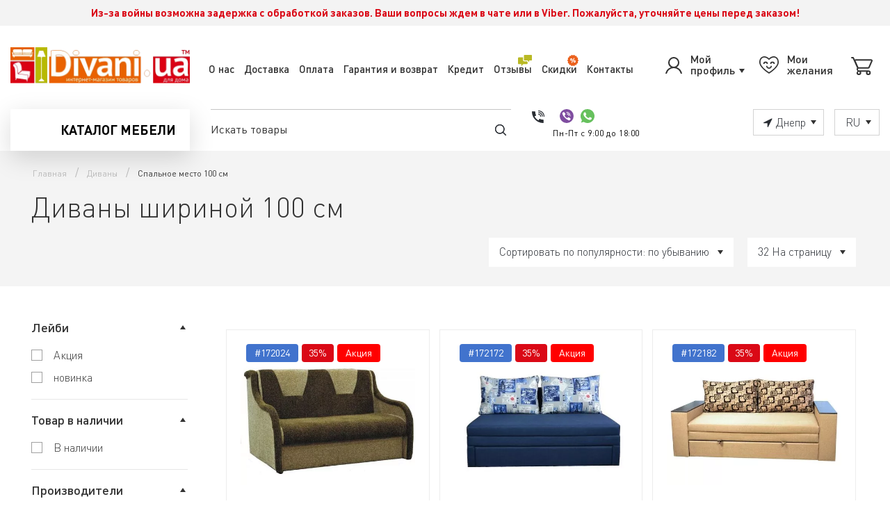

--- FILE ---
content_type: text/html; charset=utf-8
request_url: https://www.divani.ua/divany-ru-ru/spalnoe-mesto-100-sm-ru-ru/
body_size: 23747
content:
<!DOCTYPE html> <html lang="ru" dir="ltr"> <head> <title>ᐉ Купить диван с шириной спального места 100 см в интернет магазине Divani.ua</title> <base href="https://www.divani.ua/" /> <meta http-equiv="Content-Type" content="text/html; charset=utf-8" data-ca-mode="" /> <meta name="viewport" content="width=device-width" /> <meta name="description" content="✔️Раскладные диваны 100 см ✔️Выгодные цены, фото, отзывы✔️Рассрочка ✔️Заказать онлайн с доставкой по Украине ☎ 0-800-33-49-79" /> <meta name="keywords" content="диван ширина 100, диван 100 см, диван 100 см ширина, диваны спальное место 100, купить диван шириной 100 см, 
диван кровать 100 см, диван раскладной 100 см" /> <meta ame="format-detection" content="telephone=no"> <link rel="canonical" href="https://www.divani.ua/divany-ru-ru/spalnoe-mesto-100-sm-ru-ru/" /> <link title="Українська" dir="ltr" type="text/html" rel="alternate" hreflang="uk" href="https://www.divani.ua/uk/divany-ru-ru/spalnoe-mesto-100-sm-ru-ru/" /> <link title="Русский" dir="ltr" type="text/html" rel="alternate" hreflang="x-default" href="https://www.divani.ua/divany-ru-ru/spalnoe-mesto-100-sm-ru-ru/" /> <link title="Русский" dir="ltr" type="text/html" rel="alternate" hreflang="ru" href="https://www.divani.ua/divany-ru-ru/spalnoe-mesto-100-sm-ru-ru/" /> <meta property="og:title" content="ᐉ Купить диван с шириной спального места 100 см в интернет магазине Divani.ua"> <meta property="og:description" content="✔️Раскладные диваны 100 см ✔️Выгодные цены, фото, отзывы✔️Рассрочка ✔️Заказать онлайн с доставкой по Украине ☎ 0-800-33-49-79"> <meta property="og:image" content="https://www.divani.ua/images/detailed/1447/49332_9037866_ut66-pk.jpg"> <meta property="og:image:width" content="460"> <meta property="og:url" content="https://www.divani.ua/divany-ru-ru/spalnoe-mesto-100-sm-ru-ru/"> <link href="https://www.divani.ua/images/logos/8/Group_94_2x_3dzq-12.png" rel="shortcut icon" type="image/png" /> <link rel='preload' as='font' href='/design/themes/restudio_one/media/fonts/DINPro.woff2' type='font/woff2' crossorigin="anonymous"> <link rel='preload' as='font' href='/design/themes/restudio_one/media/fonts/DINPro-Light.woff2' type='font/woff2' crossorigin="anonymous"> <link rel='preload' as='font' href='/design/themes/restudio_one/media/fonts/DINPro-Medium.woff2' type='font/woff2' crossorigin="anonymous"> <link rel='preload' as='font' href='/design/themes/restudio_one/media/fonts/DINPro-Bold.woff2' type='font/woff2' crossorigin="anonymous"> <link rel='preload' as='font' href='/design/themes/restudio_one/media/fonts/DINPro-Black.woff2' type='font/woff2' crossorigin="anonymous"> <style>
    @font-face {
        font-family: 'DIN Pro';
        src: url('/design/themes/restudio_one/media/fonts/DINPro.woff2') format('woff2');
        font-weight: normal;
        font-style: normal;
        font-display: swap;
    }
    @font-face {
        font-family: 'DIN Pro';
        src: url('/design/themes/restudio_one/media/fonts/DINPro-Light.woff2') format('woff2');
        font-weight: 300;
        font-style: normal;
        font-display: swap;
    }
    @font-face {
        font-family: 'DIN Pro';
        src: url('/design/themes/restudio_one/media/fonts/DINPro-Medium.woff2') format('woff2');
        font-weight: 500;
        font-style: normal;
        font-display: swap;
    }
    @font-face {
        font-family: 'DIN Pro';
        src: url('/design/themes/restudio_one/media/fonts/DINPro-Bold.woff2') format('woff2');
        font-weight: bold;
        font-style: normal;
        font-display: swap;
    }
    @font-face {
        font-family: 'DIN Pro';
        src: url('/design/themes/restudio_one/media/fonts/DINPro-Black.woff2') format('woff2');
        font-weight: 900;
        font-style: normal;
        font-display: swap;
    }
</style> <link type="text/css" rel="stylesheet" href="https://www.divani.ua/var/cache/misc/assets/design/themes/restudio_one/css/standalone.15e00d041cf2d81aa111adcd373cc1cb.css" /> <!-- Google Tag Manager --> <script type="c70eceaea30a9979fdae2ff1-text/javascript">(function(w,d,s,l,i){w[l]=w[l]||[];w[l].push({'gtm.start':
                    new Date().getTime(),event:'gtm.js'});var f=d.getElementsByTagName(s)[0],
                j=d.createElement(s),dl=l!='dataLayer'?'&l='+l:'';j.async=true;j.src=
                'https://www.googletagmanager.com/gtm.js?id='+i+dl;f.parentNode.insertBefore(j,f);
            })(window,document,'script','dataLayer','GTM-PPT85PV');</script> <!-- End Google Tag Manager --> <!-- Inline script moved to the bottom of the page --> <!-- Inline script moved to the bottom of the page --> <!-- Inline script moved to the bottom of the page --> </head> <body> <!-- Google Tag Manager (noscript) --> <noscript><iframe src="https://www.googletagmanager.com/ns.html?id=GTM-PPT85PV" height="0" width="0" style="display:none;visibility:hidden"></iframe></noscript> <!-- End Google Tag Manager (noscript) --> <div class="ty-tygh   bp-tygh-container" id="tygh_container"> <div id="ajax_overlay" class="ty-ajax-overlay"></div> <div id="ajax_loading_box" class="ty-ajax-loading-box"></div> <div class="cm-notification-container notification-container"> </div> <div class="ty-helper-container bp-tygh-main-container--padding" id="tygh_main_container"> <div class="tygh-top-panel clearfix"> <div class="container-fluid  top-grid"> <div class="row"> <section class="col-lg-12" > <div class="ty-wysiwyg-content"> <p class="text-center"><strong><span style="color:#da0916;">Из-за войны возможна задержка с обработкой заказов. Ваши вопросы ждем в чате или в Viber. Пожалуйста, уточняйте цены перед заказом!</span></strong></p> </div> </section> </div> </div> </div> <div class="tygh-header clearfix"> <div class="container-fluid  header-grid"> <div class="row row_top-menu-grid"> <section class="col-lg-12 top-menu-grid" > <div class="row row_top-logo-grid"> <section class="col-lg-3 top-logo-grid" > <div class="top-logo "> <div class="ty-logo-container"> <a href="https://www.divani.ua/ru/" title=""> <img class="ty-pict  ty-logo-container__image   cm-image" id="det_img_2146183326" src="https://www.divani.ua/images/logos/8/logo-new.webp" width="526" height="106" alt="" title=""/> </a> </div> </div> </section><section class="col-lg-5 general-menu" > <div class="top-menu "> <button class="mob-menu hidden"> <i class="ty-icon-short-list"></i> </button> <ul class="ty-menu__items cm-responsive-menu"> <li class="ty-menu__item ty-menu__menu-btn visible-phone visible-small"> <a class="ty-menu__item-link"> <i class="ty-icon-short-list"></i> <span>Меню</span> </a> </li> <li class="ty-menu__item ty-menu__item-nodrop"> <a  href="https://www.divani.ua/o-nas.html" class="ty-menu__item-link" >
                        О нас 
                    </a> </li> <li class="ty-menu__item ty-menu__item-nodrop"> <a  href="https://www.divani.ua/dostavka-ru.html" class="ty-menu__item-link" >
                        Доставка 
                    </a> </li> <li class="ty-menu__item ty-menu__item-nodrop"> <a  href="https://www.divani.ua/oplata-ru.html" class="ty-menu__item-link" >
                        Оплата 
                    </a> </li> <li class="ty-menu__item ty-menu__item-nodrop"> <a  href="https://www.divani.ua/garantiya-ru.html" class="ty-menu__item-link" >
                        Гарантия и возврат 
                    </a> </li> <li class="ty-menu__item ty-menu__item-nodrop"> <a  href="https://www.divani.ua/kredit-ru.html" class="ty-menu__item-link" >
                        Кредит 
                    </a> </li> <li class="ty-menu__item ty-menu__item-nodrop link_reviews"> <a  href="https://www.divani.ua/index.php?dispatch=product_reviews.view" class="ty-menu__item-link" >
                        Отзывы 
                    </a> </li> <li class="ty-menu__item ty-menu__item-nodrop link_sales"> <a  href="https://www.divani.ua/skidki-ru.html" class="ty-menu__item-link" >
                        Скидки 
                    </a> </li> <li class="ty-menu__item ty-menu__item-nodrop"> <a  href="https://www.divani.ua/kontakty.html" class="ty-menu__item-link" >
                        Контакты 
                    </a> </li> </ul> </div> </section><section class="col-lg-4 cart-shop-block" > <div class="ty-dropdown-box  top-my-account"> <div id="sw_dropdown_105" class="ty-dropdown-box__title cm-combination unlogged"> <a class="ty-account-info__title" href="https://www.divani.ua/profiles-update-ru/"> <i class="ty-icon-user"></i> <span class="ty-account-info__title-txt" >Мой профиль</span> <i class="ty-icon-down-micro ty-account-info__user-arrow"></i> </a> </div> <div id="dropdown_105" class="cm-popup-box ty-dropdown-box__content hidden"> <div id="account_info_105"> <ul class="ty-account-info"> <li class="ty-account-info__item ty-dropdown-box__item"><a class="ty-account-info__a underlined" href="https://www.divani.ua/orders-ru/" rel="nofollow">Заказы</a></li> </ul> <div class="ty-account-info__buttons buttons-container"> <a href="https://www.divani.ua/login-ru/?return_url=index.php%3Fsl%3Dru%26dispatch%3Dcategories.view%26category_id%3D206" data-ca-target-id="login_block105" class="cm-dialog-opener cm-dialog-auto-size ty-btn ty-btn__lgn" rel="nofollow">Войти</a><a href="https://www.divani.ua/profiles-add-ru/" rel="nofollow" class="ty-btn ty-btn__reg">Регистрация</a> <div  id="login_block105" class="hidden" title="Войти"> <div class="ty-login-popup"> <form name="popup105_form" action="https://www.divani.ua/ru/" method="post"> <input type="hidden" name="return_url" value="index.php?sl=ru&amp;dispatch=categories.view&amp;category_id=206" /> <input type="hidden" name="redirect_url" value="index.php?sl=ru&amp;dispatch=categories.view&amp;category_id=206" /> <div class="ty-control-group"> <label for="login_popup105" class="ty-login__filed-label ty-control-group__label cm-required cm-trim cm-email">E-mail</label> <input type="text" id="login_popup105" name="user_login" size="30" value="" class="ty-login__input cm-focus" /> </div> <div class="ty-control-group ty-password-forgot"> <label for="psw_popup105" class="ty-login__filed-label ty-control-group__label ty-password-forgot__label cm-required">Пароль</label><a href="https://www.divani.ua/index.php?dispatch=auth.recover_password" class="ty-password-forgot__a" tabindex="5">Забыли пароль?</a> <input type="password" id="psw_popup105" name="password" size="30" value="" class="ty-login__input" maxlength="32" /> </div> <div class="ty-login-reglink ty-center"> <a class="ty-login-reglink__a" href="https://www.divani.ua/profiles-add-ru/" rel="nofollow">Создать учетную запись</a> </div> <p>Войти через соц. сеть:</p> <p class="ty-text-center"> <input type="hidden" name="redirect_url" value="index.php?sl=ru&amp;dispatch=categories.view&amp;category_id=206" /><a class="cm-login-provider ty-hybrid-auth__icon" data-idp="1" data-provider="facebook"><img src="https://www.divani.ua/design/themes/responsive/media/images/addons/hybrid_auth/icons/flat_32x32/facebook.png" title="facebook" alt="facebook" /></a> </p> <div class="buttons-container clearfix"> <div class="ty-float-right"> <button  class="ty-btn__login ty-btn__secondary ty-btn" type="submit" name="dispatch[auth.login]" >Войти</button> </div> <div class="ty-login__remember-me"> <label for="remember_me_popup105" class="ty-login__remember-me-label"> <span class="checkbox-wrap"> <input class="checkbox" type="checkbox" name="remember_me" id="remember_me_popup105" value="Y" /> <span class="checked"></span> </span>
                        Запомнить
                    </label> </div> </div> <input type="hidden" name="security_hash" class="cm-no-hide-input" value="ac845e04d087e95a0dbdf481cecb53c7" /></form> </div> </div> </div> <!--account_info_105--></div> </div> </div><div class="top-my-wishlist "> <div class="ty-wysiwyg-content" data-ca-live-editor-object-id="0" data-ca-live-editor-object-type=""><a href="/wishlist" rel="nofollow" id="wish_list_269"> <span class="title">Мои желания</span> <!--wish_list_269--></a></div> </div><div class="top-cart-content "> <div class="ty-dropdown-box" id="cart_status_97"> <div id="sw_dropdown_97" class="ty-dropdown-box__title cm-combination"> <a href="https://www.divani.ua/cart-ru/" rel="nofollow"> </a> </div> <div id="dropdown_97" class="cm-popup-box ty-dropdown-box__content hidden"> <div class="cm-cart-content cm-cart-content-thumb cm-cart-content-delete"> <div class="ty-cart-items"> <div class="ty-cart-items__empty ty-center">Корзина пуста</div> </div> <div class="cm-cart-buttons ty-cart-content__buttons buttons-container hidden"> <div class="ty-float-left"> <a href="https://www.divani.ua/cart-ru/" rel="nofollow" class="ty-btn ty-btn__secondary">Корзина</a> </div> </div> </div> </div> <!--cart_status_97--></div> </div> </section> </div> </section> </div><div class="row row_bottom-menu-grid"> <section class="col-lg-12 bottom-menu-grid" > <div class="row row_bottom-menu-categories"> <section class="col-lg-3 bottom-menu-categories" > <div class="ty-mainbox-simple-container clearfix" > <div class="ty-mainbox-simple-title">
                    
                                            КАТАЛОГ МЕБЕЛИ
                                        

                </div> <div class="ty-mainbox-simple-body"><button class="mob-menu hidden"> <i class="ty-icon-short-list"></i> </button> <ul class="ty-menu__items cm-responsive-menu"> <li class="ty-menu__item ty-menu__menu-btn visible-phone visible-small"> <a class="ty-menu__item-link"> <i class="ty-icon-short-list"></i> <span>Меню</span> </a> </li> <li class="ty-menu__item cm-menu-item-responsive ty-menu__item-active link_sofas"> <a class="ty-menu__item-toggle visible-phone visible-small cm-responsive-menu-toggle"> <i class="ty-menu__icon-open ty-icon-down-open"></i> <i class="ty-menu__icon-hide ty-icon-up-open"></i> </a> <a  href="https://www.divani.ua/divany-ru-ru/" class="ty-menu__item-link" >
                        Диваны 
                    </a> <div class="ty-menu__submenu"> <ul class="ty-menu__submenu-items ty-menu__submenu-items-simple cm-responsive-menu-submenu"> <li class="ty-menu__submenu-item"> <a class="ty-menu__submenu-link" href="https://www.divani.ua/divany-ru-ru/kresla-krovati-ru-ru/" >Кресла-кровати</a> </li> <li class="ty-menu__submenu-item"> <a class="ty-menu__submenu-link" href="https://www.divani.ua/divany-ru-ru/detskie-divany-ru/" >Детские диваны</a> </li> <li class="ty-menu__submenu-item"> <a class="ty-menu__submenu-link" href="https://www.divani.ua/divany-ru-ru/uglovye-divany-ru-ru/" >Угловые диваны</a> </li> <li class="ty-menu__submenu-item"> <a class="ty-menu__submenu-link" href="https://www.divani.ua/divany-ru-ru/transformery-ru/" >Трансформеры</a> </li> <li class="ty-menu__submenu-item"> <a class="ty-menu__submenu-link" href="https://www.divani.ua/divany-ru-ru/spalnoe-mesto-60sm/" >Спальное место 60 см</a> </li> <li class="ty-menu__submenu-item"> <a class="ty-menu__submenu-link" href="https://www.divani.ua/divany-ru-ru/spalnoe-mesto-70sm-ru/" >Спальное место 70 см</a> </li> <li class="ty-menu__submenu-item"> <a class="ty-menu__submenu-link" href="https://www.divani.ua/divany-ru-ru/spalnoe-mesto-80sm-ru/" >Спальное место 80 см</a> </li> <li class="ty-menu__submenu-item"> <a class="ty-menu__submenu-link" href="https://www.divani.ua/divany-ru-ru/spalnoe-mesto-90sm-ru/" >Спальное место 90 см</a> </li> <li class="ty-menu__submenu-item ty-menu__submenu-item-active"> <a class="ty-menu__submenu-link" href="https://www.divani.ua/divany-ru-ru/spalnoe-mesto-100-sm-ru-ru/" >Спальное место 100 см</a> </li> <li class="ty-menu__submenu-item"> <a class="ty-menu__submenu-link" href="https://www.divani.ua/divany-ru-ru/spalnoe-mesto-110-sm-ru/" >Спальное место 110 см</a> </li> <li class="ty-menu__submenu-item"> <a class="ty-menu__submenu-link" href="https://www.divani.ua/divany-ru-ru/spalnoe-mesto-120-sm-ru-ru/" >Спальное место 120 см</a> </li> <li class="ty-menu__submenu-item"> <a class="ty-menu__submenu-link" href="https://www.divani.ua/divany-ru-ru/spalnoe-mesto-130-sm-ru-ru/" >Спальное место 130 см</a> </li> <li class="ty-menu__submenu-item ty-menu__submenu-alt-link"> <a href="https://www.divani.ua/divany-ru-ru/" class="ty-menu__submenu-alt-link">Больше <i class="text-arrow">&rarr;</i></a> </li> </ul> </div> </li> <li class="ty-menu__item ty-menu__item-nodrop link_corner-sofas"> <a  href="https://www.divani.ua/divany-ru-ru/uglovye-divany-ru-ru/" class="ty-menu__item-link" >
                        Угловые диваны 
                    </a> </li> <li class="ty-menu__item cm-menu-item-responsive link_leather-sofas"> <a class="ty-menu__item-toggle visible-phone visible-small cm-responsive-menu-toggle"> <i class="ty-menu__icon-open ty-icon-down-open"></i> <i class="ty-menu__icon-hide ty-icon-up-open"></i> </a> <a  href="https://www.divani.ua/kozhanye-divany-ru/" class="ty-menu__item-link" >
                        Кожаные диваны 
                    </a> <div class="ty-menu__submenu"> <ul class="ty-menu__submenu-items ty-menu__submenu-items-simple cm-responsive-menu-submenu"> <li class="ty-menu__submenu-item"> <a class="ty-menu__submenu-link" href="https://www.divani.ua/kozhanye-divany-ru/modulnye-divany-ru/" >Модульные диваны</a> </li> <li class="ty-menu__submenu-item"> <a class="ty-menu__submenu-link" href="https://www.divani.ua/kozhanye-divany-ru/p-obraznye-divany-ru/" >П образные диваны</a> </li> <li class="ty-menu__submenu-item"> <a class="ty-menu__submenu-link" href="https://www.divani.ua/kozhanye-divany-ru/uglovye-divany-ru-ru-2/" >Угловые диваны</a> </li> <li class="ty-menu__submenu-item"> <a class="ty-menu__submenu-link" href="https://www.divani.ua/kozhanye-divany-ru/neraskladnye-divany-ru-ru/" >Нераскладные диваны</a> </li> <li class="ty-menu__submenu-item"> <a class="ty-menu__submenu-link" href="https://www.divani.ua/kozhanye-divany-ru/spalnoe-mesto-80-sm-ru/" >Спальное место 80 см</a> </li> <li class="ty-menu__submenu-item"> <a class="ty-menu__submenu-link" href="https://www.divani.ua/kozhanye-divany-ru/spalnoe-mesto-90-sm-ru/" >Спальное место 90 см</a> </li> <li class="ty-menu__submenu-item"> <a class="ty-menu__submenu-link" href="https://www.divani.ua/kozhanye-divany-ru/spalnoe-mesto-100-sm-ru/" >Спальное место 100 см</a> </li> <li class="ty-menu__submenu-item"> <a class="ty-menu__submenu-link" href="https://www.divani.ua/kozhanye-divany-ru/spalnoe-mesto-120-sm-ru/" >Спальное место 120 см</a> </li> <li class="ty-menu__submenu-item"> <a class="ty-menu__submenu-link" href="https://www.divani.ua/kozhanye-divany-ru/spalnoe-mesto-130-sm-ru/" >Спальное место 130 см</a> </li> <li class="ty-menu__submenu-item"> <a class="ty-menu__submenu-link" href="https://www.divani.ua/kozhanye-divany-ru/spalnoe-mesto-140-sm-ru/" >Спальное место 140 см</a> </li> <li class="ty-menu__submenu-item"> <a class="ty-menu__submenu-link" href="https://www.divani.ua/kozhanye-divany-ru/spalnoe-mesto-160-sm-ru/" >Спальное место 160 см</a> </li> <li class="ty-menu__submenu-item"> <a class="ty-menu__submenu-link" href="https://www.divani.ua/kozhanye-divany-ru/kresla-ru-ru-2/" >Кресла</a> </li> <li class="ty-menu__submenu-item ty-menu__submenu-alt-link"> <a href="https://www.divani.ua/kozhanye-divany-ru/" class="ty-menu__submenu-alt-link">Больше <i class="text-arrow">&rarr;</i></a> </li> </ul> </div> </li> <li class="ty-menu__item cm-menu-item-responsive link_furniture-fabrics"> <a class="ty-menu__item-toggle visible-phone visible-small cm-responsive-menu-toggle"> <i class="ty-menu__icon-open ty-icon-down-open"></i> <i class="ty-menu__icon-hide ty-icon-up-open"></i> </a> <a  href="https://www.divani.ua/mebelnye-tkani-i-kozha-ru/" class="ty-menu__item-link" >
                        Мебельные ткани и кожа 
                    </a> <div class="ty-menu__submenu"> <ul class="ty-menu__submenu-items ty-menu__submenu-items-simple cm-responsive-menu-submenu"> <li class="ty-menu__submenu-item"> <a class="ty-menu__submenu-link" href="https://www.divani.ua/mebelnye-tkani-i-kozha-ru/velyury-ru/" >Велюры</a> </li> <li class="ty-menu__submenu-item"> <a class="ty-menu__submenu-link" href="https://www.divani.ua/mebelnye-tkani-i-kozha-ru/gobeleny-ru/" >Гобелены</a> </li> <li class="ty-menu__submenu-item"> <a class="ty-menu__submenu-link" href="https://www.divani.ua/mebelnye-tkani-i-kozha-ru/zamshi-ru/" >Замши</a> </li> <li class="ty-menu__submenu-item"> <a class="ty-menu__submenu-link" href="https://www.divani.ua/mebelnye-tkani-i-kozha-ru/mikrofibry-ru/" >Микрофибры</a> </li> <li class="ty-menu__submenu-item"> <a class="ty-menu__submenu-link" href="https://www.divani.ua/mebelnye-tkani-i-kozha-ru/mikro-rogozhki-ru/" >Микро-рогожки</a> </li> <li class="ty-menu__submenu-item"> <a class="ty-menu__submenu-link" href="https://www.divani.ua/mebelnye-tkani-i-kozha-ru/rogozhki-ru/" >Рогожки</a> </li> <li class="ty-menu__submenu-item"> <a class="ty-menu__submenu-link" href="https://www.divani.ua/mebelnye-tkani-i-kozha-ru/zhakkardy-ru/" >Жаккарды</a> </li> <li class="ty-menu__submenu-item"> <a class="ty-menu__submenu-link" href="https://www.divani.ua/mebelnye-tkani-i-kozha-ru/zhakkardovye-shenilly-ru/" >Жаккардовые шениллы</a> </li> <li class="ty-menu__submenu-item"> <a class="ty-menu__submenu-link" href="https://www.divani.ua/mebelnye-tkani-i-kozha-ru/skotchgardy-ru/" >Скотчгарды</a> </li> <li class="ty-menu__submenu-item"> <a class="ty-menu__submenu-link" href="https://www.divani.ua/mebelnye-tkani-i-kozha-ru/supersofty-ru/" >Суперсофты</a> </li> <li class="ty-menu__submenu-item"> <a class="ty-menu__submenu-link" href="https://www.divani.ua/mebelnye-tkani-i-kozha-ru/iskusstvennye-kozhi-ru/" >Искусственные кожи</a> </li> <li class="ty-menu__submenu-item"> <a class="ty-menu__submenu-link" href="https://www.divani.ua/mebelnye-tkani-i-kozha-ru/kozha-naturalnaya-ru/" >Кожа натуральная</a> </li> <li class="ty-menu__submenu-item ty-menu__submenu-alt-link"> <a href="https://www.divani.ua/mebelnye-tkani-i-kozha-ru/" class="ty-menu__submenu-alt-link">Больше <i class="text-arrow">&rarr;</i></a> </li> </ul> </div> </li> <li class="ty-menu__item cm-menu-item-responsive link_beds"> <a class="ty-menu__item-toggle visible-phone visible-small cm-responsive-menu-toggle"> <i class="ty-menu__icon-open ty-icon-down-open"></i> <i class="ty-menu__icon-hide ty-icon-up-open"></i> </a> <a  href="https://www.divani.ua/krovati-ru-ru/" class="ty-menu__item-link" >
                        Кровати 
                    </a> <div class="ty-menu__submenu"> <ul class="ty-menu__submenu-items ty-menu__submenu-items-simple cm-responsive-menu-submenu"> <li class="ty-menu__submenu-item"> <a class="ty-menu__submenu-link" href="https://www.divani.ua/krovati-ru-ru/odnospalnye-krovati-80h190-sm/" >Односпальные кровати - 80х190 см</a> </li> <li class="ty-menu__submenu-item"> <a class="ty-menu__submenu-link" href="https://www.divani.ua/krovati-ru-ru/odnospalnye-krovati-80sm-ru/" >Односпальные кровати - 80х200 см</a> </li> <li class="ty-menu__submenu-item"> <a class="ty-menu__submenu-link" href="https://www.divani.ua/krovati-ru-ru/odnospalnye-krovati-90h190sm/" >Односпальные кровати - 90х190 см</a> </li> <li class="ty-menu__submenu-item"> <a class="ty-menu__submenu-link" href="https://www.divani.ua/krovati-ru-ru/odnospalnye-krovati-90sm-ru/" >Односпальные кровати - 90х200 см</a> </li> <li class="ty-menu__submenu-item"> <a class="ty-menu__submenu-link" href="https://www.divani.ua/krovati-ru-ru/polutornye-krovati-120h190sm/" >Полуторные кровати - 120х190 см</a> </li> <li class="ty-menu__submenu-item"> <a class="ty-menu__submenu-link" href="https://www.divani.ua/krovati-ru-ru/polutornye-krovati-120sm-ru/" >Полуторные кровати - 120х200 см</a> </li> <li class="ty-menu__submenu-item"> <a class="ty-menu__submenu-link" href="https://www.divani.ua/krovati-ru-ru/polutornye-krovati-140h190sm/" >Полуторные кровати - 140х190 см</a> </li> <li class="ty-menu__submenu-item"> <a class="ty-menu__submenu-link" href="https://www.divani.ua/krovati-ru-ru/polutornye-krovati-140sm-ru/" >Полуторные кровати - 140х200 см</a> </li> <li class="ty-menu__submenu-item"> <a class="ty-menu__submenu-link" href="https://www.divani.ua/krovati-ru-ru/dvuspalnye-krovati-150h190sm/" >Двуспальные кровати - 150х190 см</a> </li> <li class="ty-menu__submenu-item"> <a class="ty-menu__submenu-link" href="https://www.divani.ua/krovati-ru-ru/dvuspalnye-krovati-150sm-ru/" >Двуспальные кровати - 150х200 см</a> </li> <li class="ty-menu__submenu-item"> <a class="ty-menu__submenu-link" href="https://www.divani.ua/krovati-ru-ru/dvuspalnye-krovati-160h190sm/" >Двуспальные кровати - 160х190 см</a> </li> <li class="ty-menu__submenu-item"> <a class="ty-menu__submenu-link" href="https://www.divani.ua/krovati-ru-ru/dvuspalnye-krovati-160sm-ru/" >Двуспальные кровати - 160х200 см</a> </li> <li class="ty-menu__submenu-item ty-menu__submenu-alt-link"> <a href="https://www.divani.ua/krovati-ru-ru/" class="ty-menu__submenu-alt-link">Больше <i class="text-arrow">&rarr;</i></a> </li> </ul> </div> </li> <li class="ty-menu__item cm-menu-item-responsive link_mattresses"> <a class="ty-menu__item-toggle visible-phone visible-small cm-responsive-menu-toggle"> <i class="ty-menu__icon-open ty-icon-down-open"></i> <i class="ty-menu__icon-hide ty-icon-up-open"></i> </a> <a  href="https://www.divani.ua/matrasy-ru-ru/" class="ty-menu__item-link" >
                        Матрасы 
                    </a> <div class="ty-menu__submenu"> <ul class="ty-menu__submenu-items ty-menu__submenu-items-simple cm-responsive-menu-submenu"> <li class="ty-menu__submenu-item"> <a class="ty-menu__submenu-link" href="https://www.divani.ua/matrasy-ru-ru/odnospalnye-matrasy-70x190-sm/" >Односпальные матрасы - 70x190 см</a> </li> <li class="ty-menu__submenu-item"> <a class="ty-menu__submenu-link" href="https://www.divani.ua/matrasy-ru-ru/odnospalnye-matrasy-70-sm-ru/" >Односпальные матрасы - 70x200 см</a> </li> <li class="ty-menu__submenu-item"> <a class="ty-menu__submenu-link" href="https://www.divani.ua/matrasy-ru-ru/odnospalnye-matrasy-80x190-sm/" >Односпальные матрасы - 80x190 см</a> </li> <li class="ty-menu__submenu-item"> <a class="ty-menu__submenu-link" href="https://www.divani.ua/matrasy-ru-ru/odnospalnye-matrasy-80-sm-ru/" >Односпальные матрасы - 80x200 см</a> </li> <li class="ty-menu__submenu-item"> <a class="ty-menu__submenu-link" href="https://www.divani.ua/matrasy-ru-ru/odnospalnye-matrasy-90x190-sm/" >Односпальные матрасы - 90x190 см</a> </li> <li class="ty-menu__submenu-item"> <a class="ty-menu__submenu-link" href="https://www.divani.ua/matrasy-ru-ru/odnospalnye-matrasy-90-sm-ru/" >Односпальные матрасы - 90x200 см</a> </li> <li class="ty-menu__submenu-item"> <a class="ty-menu__submenu-link" href="https://www.divani.ua/matrasy-ru-ru/polutornye-matrasy-120x190-sm/" >Полуторные матрасы - 120x190 см</a> </li> <li class="ty-menu__submenu-item"> <a class="ty-menu__submenu-link" href="https://www.divani.ua/matrasy-ru-ru/polutornye-matrasy-120-sm-ru/" >Полуторные матрасы - 120x200 см</a> </li> <li class="ty-menu__submenu-item"> <a class="ty-menu__submenu-link" href="https://www.divani.ua/matrasy-ru-ru/polutornye-matrasy-140x190-sm/" >Полуторные матрасы - 140x190 см</a> </li> <li class="ty-menu__submenu-item"> <a class="ty-menu__submenu-link" href="https://www.divani.ua/matrasy-ru-ru/polutornye-matrasy-140-sm-ru/" >Полуторные матрасы - 140x200 см</a> </li> <li class="ty-menu__submenu-item"> <a class="ty-menu__submenu-link" href="https://www.divani.ua/matrasy-ru-ru/dvuspalnye-matrasy-150x190-sm/" >Двуспальные матрасы - 150x190 см</a> </li> <li class="ty-menu__submenu-item"> <a class="ty-menu__submenu-link" href="https://www.divani.ua/matrasy-ru-ru/dvuspalnye-matrasy-150-sm-ru/" >Двуспальные матрасы - 150x200 см</a> </li> <li class="ty-menu__submenu-item ty-menu__submenu-alt-link"> <a href="https://www.divani.ua/matrasy-ru-ru/" class="ty-menu__submenu-alt-link">Больше <i class="text-arrow">&rarr;</i></a> </li> </ul> </div> </li> <li class="ty-menu__item cm-menu-item-responsive link_cabinet-furniture"> <a class="ty-menu__item-toggle visible-phone visible-small cm-responsive-menu-toggle"> <i class="ty-menu__icon-open ty-icon-down-open"></i> <i class="ty-menu__icon-hide ty-icon-up-open"></i> </a> <a  href="https://www.divani.ua/gostinaya-ru/" class="ty-menu__item-link" >
                        Гостиная 
                    </a> <div class="ty-menu__submenu"> <ul class="ty-menu__submenu-items ty-menu__submenu-items-simple cm-responsive-menu-submenu"> <li class="ty-menu__submenu-item"> <a class="ty-menu__submenu-link" href="https://www.divani.ua/gostinaya-ru/modulnye-sistemy-ru-ru/" >Модульные системы</a> </li> <li class="ty-menu__submenu-item"> <a class="ty-menu__submenu-link" href="https://www.divani.ua/gostinaya-ru/ctenki/" >Cтенки</a> </li> <li class="ty-menu__submenu-item"> <a class="ty-menu__submenu-link" href="https://www.divani.ua/gostinaya-ru/shkafy-kupe-ru-ru/" >Шкафы-купе</a> </li> <li class="ty-menu__submenu-item"> <a class="ty-menu__submenu-link" href="https://www.divani.ua/gostinaya-ru/shkafy-ru-ru/" >Шкафы</a> </li> <li class="ty-menu__submenu-item"> <a class="ty-menu__submenu-link" href="https://www.divani.ua/gostinaya-ru/tumby-pod-televizor-ru/" >Тумбы под телевизор</a> </li> <li class="ty-menu__submenu-item"> <a class="ty-menu__submenu-link" href="https://www.divani.ua/gostinaya-ru/komody-ru-ru/" >Комоды</a> </li> <li class="ty-menu__submenu-item"> <a class="ty-menu__submenu-link" href="https://www.divani.ua/gostinaya-ru/penaly-i-stellazhi-ru-ru/" >Пеналы и Стеллажи</a> </li> <li class="ty-menu__submenu-item"> <a class="ty-menu__submenu-link" href="https://www.divani.ua/gostinaya-ru/vitriny-bufety-i-servanty-ru/" >Витрины, Буфеты и Серванты</a> </li> <li class="ty-menu__submenu-item"> <a class="ty-menu__submenu-link" href="https://www.divani.ua/gostinaya-ru/polki-ru-ru/" >Полки</a> </li> <li class="ty-menu__submenu-item"> <a class="ty-menu__submenu-link" href="https://www.divani.ua/gostinaya-ru/zhurnalnye-stoly-ru/" >Журнальные столы</a> </li> <li class="ty-menu__submenu-item"> <a class="ty-menu__submenu-link" href="https://www.divani.ua/gostinaya-ru/dekor-ru/" >Декор</a> </li> <li class="ty-menu__submenu-item"> <a class="ty-menu__submenu-link" href="https://www.divani.ua/gostinaya-ru/fasady-ru/" >Фасады</a> </li> <li class="ty-menu__submenu-item ty-menu__submenu-alt-link"> <a href="https://www.divani.ua/gostinaya-ru/" class="ty-menu__submenu-alt-link">Больше <i class="text-arrow">&rarr;</i></a> </li> </ul> </div> </li> <li class="ty-menu__item cm-menu-item-responsive link_beds"> <a class="ty-menu__item-toggle visible-phone visible-small cm-responsive-menu-toggle"> <i class="ty-menu__icon-open ty-icon-down-open"></i> <i class="ty-menu__icon-hide ty-icon-up-open"></i> </a> <a  href="https://www.divani.ua/spalnya-ru-ru/" class="ty-menu__item-link" >
                        Спальня 
                    </a> <div class="ty-menu__submenu"> <ul class="ty-menu__submenu-items ty-menu__submenu-items-simple cm-responsive-menu-submenu"> <li class="ty-menu__submenu-item"> <a class="ty-menu__submenu-link" href="https://www.divani.ua/spalnya-ru-ru/modulnye-spalni-ru/" >Модульные спальни</a> </li> <li class="ty-menu__submenu-item"> <a class="ty-menu__submenu-link" href="https://www.divani.ua/spalnya-ru-ru/krovati-ru-ru-2/" >Кровати</a> </li> <li class="ty-menu__submenu-item"> <a class="ty-menu__submenu-link" href="https://www.divani.ua/spalnya-ru-ru/matrasy-ru-ru-2/" >Матрасы</a> </li> <li class="ty-menu__submenu-item"> <a class="ty-menu__submenu-link" href="https://www.divani.ua/spalnya-ru-ru/tumby-prikrovatnye/" >Тумбы прикроватные</a> </li> <li class="ty-menu__submenu-item"> <a class="ty-menu__submenu-link" href="https://www.divani.ua/spalnya-ru-ru/tryumo-i-tualetki-ru/" >Трюмо и Туалетки</a> </li> <li class="ty-menu__submenu-item"> <a class="ty-menu__submenu-link" href="https://www.divani.ua/spalnya-ru-ru/zerkala-ru/" >Зеркала</a> </li> <li class="ty-menu__submenu-item"> <a class="ty-menu__submenu-link" href="https://www.divani.ua/spalnya-ru-ru/komody-ru-ru-2/" >Комоды</a> </li> <li class="ty-menu__submenu-item"> <a class="ty-menu__submenu-link" href="https://www.divani.ua/spalnya-ru-ru/shkafy-ru-ru-2/" >Шкафы</a> </li> <li class="ty-menu__submenu-item"> <a class="ty-menu__submenu-link" href="https://www.divani.ua/spalnya-ru-ru/shkafy-kupe-ru-ru-2/" >Шкафы-купе</a> </li> <li class="ty-menu__submenu-item"> <a class="ty-menu__submenu-link" href="https://www.divani.ua/spalnya-ru-ru/shtory-ru/" >Шторы</a> </li> <li class="ty-menu__submenu-item"> <a class="ty-menu__submenu-link" href="https://www.divani.ua/spalnya-ru-ru/kovry-dlya-doma-ru/" >Ковры для дома</a> </li> <li class="ty-menu__submenu-item"> <a class="ty-menu__submenu-link" href="https://www.divani.ua/spalnya-ru-ru/garderobnye-komnaty-ru/" >Гардеробные комнаты</a> </li> </ul> </div> </li> <li class="ty-menu__item cm-menu-item-responsive link_childrens-furniture"> <a class="ty-menu__item-toggle visible-phone visible-small cm-responsive-menu-toggle"> <i class="ty-menu__icon-open ty-icon-down-open"></i> <i class="ty-menu__icon-hide ty-icon-up-open"></i> </a> <a  href="https://www.divani.ua/detskaya/" class="ty-menu__item-link" >
                        Детская 
                    </a> <div class="ty-menu__submenu"> <ul class="ty-menu__submenu-items ty-menu__submenu-items-simple cm-responsive-menu-submenu"> <li class="ty-menu__submenu-item"> <a class="ty-menu__submenu-link" href="https://www.divani.ua/detskaya/kacheli-ru/" >Качели</a> </li> <li class="ty-menu__submenu-item"> <a class="ty-menu__submenu-link" href="https://www.divani.ua/detskaya/detskie-krovati/" >Детские кровати</a> </li> <li class="ty-menu__submenu-item"> <a class="ty-menu__submenu-link" href="https://www.divani.ua/detskaya/krovati-cherdaki-ru/" >Кровати чердаки</a> </li> <li class="ty-menu__submenu-item"> <a class="ty-menu__submenu-link" href="https://www.divani.ua/detskaya/dvuhyarusnye-krovati-ru/" >Двухъярусные кровати</a> </li> <li class="ty-menu__submenu-item"> <a class="ty-menu__submenu-link" href="https://www.divani.ua/detskaya/matrasy-ru-ru-3/" >Матрасы</a> </li> <li class="ty-menu__submenu-item"> <a class="ty-menu__submenu-link" href="https://www.divani.ua/detskaya/ortopedicheskie-podushki-ru/" >Ортопедические подушки</a> </li> <li class="ty-menu__submenu-item"> <a class="ty-menu__submenu-link" href="https://www.divani.ua/detskaya/pufiki-ru/" >Пуфики</a> </li> <li class="ty-menu__submenu-item"> <a class="ty-menu__submenu-link" href="https://www.divani.ua/detskaya/kresla-meshki-ru/" >Кресла-мешки</a> </li> <li class="ty-menu__submenu-item"> <a class="ty-menu__submenu-link" href="https://www.divani.ua/detskaya/kresla-krovati-ru/" >Кресла-кровати</a> </li> <li class="ty-menu__submenu-item"> <a class="ty-menu__submenu-link" href="https://www.divani.ua/detskaya/divany-ru/" >Диваны</a> </li> <li class="ty-menu__submenu-item"> <a class="ty-menu__submenu-link" href="https://www.divani.ua/detskaya/beskarkasnye-divany-ru/" >Бескаркасные диваны</a> </li> <li class="ty-menu__submenu-item"> <a class="ty-menu__submenu-link" href="https://www.divani.ua/detskaya/party-ru/" >Парты</a> </li> <li class="ty-menu__submenu-item ty-menu__submenu-alt-link"> <a href="https://www.divani.ua/detskaya/" class="ty-menu__submenu-alt-link">Больше <i class="text-arrow">&rarr;</i></a> </li> </ul> </div> </li> <li class="ty-menu__item cm-menu-item-responsive link_kitchen-furniture"> <a class="ty-menu__item-toggle visible-phone visible-small cm-responsive-menu-toggle"> <i class="ty-menu__icon-open ty-icon-down-open"></i> <i class="ty-menu__icon-hide ty-icon-up-open"></i> </a> <a  href="https://www.divani.ua/kuhnya/" class="ty-menu__item-link" >
                        Кухня 
                    </a> <div class="ty-menu__submenu"> <ul class="ty-menu__submenu-items ty-menu__submenu-items-simple cm-responsive-menu-submenu"> <li class="ty-menu__submenu-item"> <a class="ty-menu__submenu-link" href="https://www.divani.ua/kuhnya/barnye-stulya-ru/" >Барные стулья</a> </li> <li class="ty-menu__submenu-item"> <a class="ty-menu__submenu-link" href="https://www.divani.ua/kuhnya/derevyannye-stulya-ru/" >Деревянные стулья</a> </li> <li class="ty-menu__submenu-item"> <a class="ty-menu__submenu-link" href="https://www.divani.ua/kuhnya/metallicheskie-stulya-ru/" >Металлические стулья</a> </li> <li class="ty-menu__submenu-item"> <a class="ty-menu__submenu-link" href="https://www.divani.ua/kuhnya/plastikovye-stulya-ru/" >Пластиковые стулья</a> </li> <li class="ty-menu__submenu-item"> <a class="ty-menu__submenu-link" href="https://www.divani.ua/kuhnya/taburety-ru/" >Табуреты</a> </li> <li class="ty-menu__submenu-item"> <a class="ty-menu__submenu-link" href="https://www.divani.ua/kuhnya/obedennye-stoly-ru/" >Обеденные столы</a> </li> <li class="ty-menu__submenu-item"> <a class="ty-menu__submenu-link" href="https://www.divani.ua/kuhnya/dopolnitelnye-stoly-ru/" >Дополнительные столы</a> </li> <li class="ty-menu__submenu-item"> <a class="ty-menu__submenu-link" href="https://www.divani.ua/kuhnya/kuhonnye-ugolki-ru/" >Кухонные уголки</a> </li> <li class="ty-menu__submenu-item"> <a class="ty-menu__submenu-link" href="https://www.divani.ua/kuhnya/modulnye-kuhni-ru/" >Модульные кухни</a> </li> <li class="ty-menu__submenu-item"> <a class="ty-menu__submenu-link" href="https://www.divani.ua/kuhnya/pletenaya-mebel-ru/" >Плетеная мебель</a> </li> </ul> </div> </li> <li class="ty-menu__item cm-menu-item-responsive link_office-furniture"> <a class="ty-menu__item-toggle visible-phone visible-small cm-responsive-menu-toggle"> <i class="ty-menu__icon-open ty-icon-down-open"></i> <i class="ty-menu__icon-hide ty-icon-up-open"></i> </a> <a  href="https://www.divani.ua/ofis/" class="ty-menu__item-link" >
                        Офис 
                    </a> <div class="ty-menu__submenu"> <ul class="ty-menu__submenu-items ty-menu__submenu-items-simple cm-responsive-menu-submenu"> <li class="ty-menu__submenu-item"> <a class="ty-menu__submenu-link" href="https://www.divani.ua/ofis/kresla-dlya-rukovoditelya/" >Кресла для руководителя</a> </li> <li class="ty-menu__submenu-item"> <a class="ty-menu__submenu-link" href="https://www.divani.ua/ofis/kresla-dlya-personala/" >Кресла для персонала</a> </li> <li class="ty-menu__submenu-item"> <a class="ty-menu__submenu-link" href="https://www.divani.ua/ofis/ergonomicheskie-kresla/" >Эргономические кресла</a> </li> <li class="ty-menu__submenu-item"> <a class="ty-menu__submenu-link" href="https://www.divani.ua/ofis/kresla-dlya-konferenciy/" >Кресла для конференций</a> </li> <li class="ty-menu__submenu-item"> <a class="ty-menu__submenu-link" href="https://www.divani.ua/ofis/kresla-dlya-posetiteley/" >Кресла для посетителей</a> </li> <li class="ty-menu__submenu-item"> <a class="ty-menu__submenu-link" href="https://www.divani.ua/ofis/kresla-dlya-detey/" >Кресла для детей</a> </li> <li class="ty-menu__submenu-item"> <a class="ty-menu__submenu-link" href="https://www.divani.ua/ofis/pismennye-stoly-ru/" >Письменные столы</a> </li> <li class="ty-menu__submenu-item"> <a class="ty-menu__submenu-link" href="https://www.divani.ua/ofis/kompyuternye-stoly-ru/" >Компьютерные столы</a> </li> <li class="ty-menu__submenu-item"> <a class="ty-menu__submenu-link" href="https://www.divani.ua/ofis/nadstavki-ru/" >Надставки</a> </li> <li class="ty-menu__submenu-item"> <a class="ty-menu__submenu-link" href="https://www.divani.ua/ofis/modulnye-sistemy-ru/" >Модульные системы</a> </li> <li class="ty-menu__submenu-item"> <a class="ty-menu__submenu-link" href="https://www.divani.ua/ofis/shkafy-ru-ru-4/" >Шкафы</a> </li> <li class="ty-menu__submenu-item"> <a class="ty-menu__submenu-link" href="https://www.divani.ua/ofis/penaly-i-stellazhi/" >Пеналы и стеллажи</a> </li> <li class="ty-menu__submenu-item ty-menu__submenu-alt-link"> <a href="https://www.divani.ua/ofis/" class="ty-menu__submenu-alt-link">Больше <i class="text-arrow">&rarr;</i></a> </li> </ul> </div> </li> <li class="ty-menu__item cm-menu-item-responsive link_bathrooms"> <a class="ty-menu__item-toggle visible-phone visible-small cm-responsive-menu-toggle"> <i class="ty-menu__icon-open ty-icon-down-open"></i> <i class="ty-menu__icon-hide ty-icon-up-open"></i> </a> <a  href="https://www.divani.ua/vannaya/" class="ty-menu__item-link" >
                        Ванная 
                    </a> <div class="ty-menu__submenu"> <ul class="ty-menu__submenu-items ty-menu__submenu-items-simple cm-responsive-menu-submenu"> <li class="ty-menu__submenu-item"> <a class="ty-menu__submenu-link" href="https://www.divani.ua/vannaya/tumba-s-umyvalnikom-60-sm-ru/" >Тумба с умывальником - 60 см</a> </li> <li class="ty-menu__submenu-item"> <a class="ty-menu__submenu-link" href="https://www.divani.ua/vannaya/tumba-s-umyvalnikom-70-sm-ru/" >Тумба с умывальником - 70 см</a> </li> <li class="ty-menu__submenu-item"> <a class="ty-menu__submenu-link" href="https://www.divani.ua/vannaya/tumba-s-umyvalnikom-80-sm-ru/" >Тумба с умывальником - 80 см</a> </li> <li class="ty-menu__submenu-item"> <a class="ty-menu__submenu-link" href="https://www.divani.ua/vannaya/tumba-s-umyvalnikom-90-sm-ru/" >Тумба с умывальником - 90 см</a> </li> <li class="ty-menu__submenu-item"> <a class="ty-menu__submenu-link" href="https://www.divani.ua/vannaya/tumba-s-umyvalnikom-100-sm-ru/" >Тумба с умывальником - 100 см</a> </li> <li class="ty-menu__submenu-item"> <a class="ty-menu__submenu-link" href="https://www.divani.ua/vannaya/penaly-ru/" >Пеналы</a> </li> <li class="ty-menu__submenu-item"> <a class="ty-menu__submenu-link" href="https://www.divani.ua/vannaya/polupenaly-ru/" >Полупеналы</a> </li> <li class="ty-menu__submenu-item"> <a class="ty-menu__submenu-link" href="https://www.divani.ua/vannaya/led-zerkala-ru/" >LED зеркала</a> </li> <li class="ty-menu__submenu-item"> <a class="ty-menu__submenu-link" href="https://www.divani.ua/vannaya/aksessuary-ru/" >Аксессуары</a> </li> <li class="ty-menu__submenu-item"> <a class="ty-menu__submenu-link" href="https://www.divani.ua/vannaya/penaly-i-stellazhi-ru/" >Пеналы и стеллажи</a> </li> </ul> </div> </li> <li class="ty-menu__item cm-menu-item-responsive link_curtains"> <a class="ty-menu__item-toggle visible-phone visible-small cm-responsive-menu-toggle"> <i class="ty-menu__icon-open ty-icon-down-open"></i> <i class="ty-menu__icon-hide ty-icon-up-open"></i> </a> <a  href="https://www.divani.ua/prihozhaya-ru/" class="ty-menu__item-link" >
                        Прихожая 
                    </a> <div class="ty-menu__submenu"> <ul class="ty-menu__submenu-items ty-menu__submenu-items-simple cm-responsive-menu-submenu"> <li class="ty-menu__submenu-item"> <a class="ty-menu__submenu-link" href="https://www.divani.ua/prihozhaya-ru/prihozhie-garnitury/" >Прихожие гарнитуры</a> </li> <li class="ty-menu__submenu-item"> <a class="ty-menu__submenu-link" href="https://www.divani.ua/prihozhaya-ru/tumby-dlya-obuvi-ru/" >Тумбы для обуви</a> </li> <li class="ty-menu__submenu-item"> <a class="ty-menu__submenu-link" href="https://www.divani.ua/prihozhaya-ru/shkafy-ru/" >Шкафы</a> </li> <li class="ty-menu__submenu-item"> <a class="ty-menu__submenu-link" href="https://www.divani.ua/prihozhaya-ru/lestnicy-ru/" >Сходи</a> </li> <li class="ty-menu__submenu-item"> <a class="ty-menu__submenu-link" href="https://www.divani.ua/prihozhaya-ru/veshalki-ru/" >Вешалки</a> </li> <li class="ty-menu__submenu-item"> <a class="ty-menu__submenu-link" href="https://www.divani.ua/prihozhaya-ru/shkafy-kupe-ru/" >Шкафы-купе</a> </li> </ul> </div> </li> </ul></div> </div> </section><section class="col-lg-5 header-search" > <div class="top-search "> <div class="ty-search-block"> <form action="https://www.divani.ua/ru/" name="search_form" method="get"> <input type="hidden" name="match" value="all" /> <input type="hidden" name="subcats" value="Y" /> <input type="hidden" name="pcode_from_q" value="Y" /> <input type="hidden" name="pname" value="Y" /> <input type="hidden" name="search_performed" value="Y" /> <input type="text" name="q" value="" id="search_input" title="Искать товары" class="ty-search-block__input init ui-autocomplete-input cm-hint-focused cm-hint" /><button title="Найти" class="ty-search-magnifier" type="submit"><i class="ty-icon-search"></i></button> <input type="hidden" name="dispatch" value="products.search" /> <input type="hidden" name="security_hash" class="cm-no-hide-input" value="ac845e04d087e95a0dbdf481cecb53c7" /></form> </div> </div> </section><section class="col-lg-2 header-requestcall" > <div class="ty-wysiwyg-content" data-ca-live-editor-object-id="0" data-ca-live-editor-object-type=""><div class="ty-cr-phone-number-link"> <div class="ty-cr-phone"> <ul> <li><a href="viber://add?number=380666294002" class="viber"></a></li> <li><a href="https://api.whatsapp.com/send?phone=380666294001" class="whatsapp"></a></li> </ul> <div class="ty-cr-work">Пн-Пт с 9:00 до 18:00</div> </div> </div></div> </section><section class="col-lg-2 header-lang-location" > <div class="ty-geo-maps__geolocation" data-ca-geo-map-location-is-location-detected="false" data-ca-geo-map-location-element="location_block" id="geo_maps_location_block_104" > <a id="opener_geo_maps_location_dialog_104" class="cm-dialog-opener cm-dialog-auto-size ty-geo-maps__geolocation__opener" href="https://www.divani.ua/index.php?dispatch=geo_maps.customer_geolocation" data-ca-target-id="content_geo_maps_location_dialog_104" data-ca-dialog-title="Местоположение покупателя" rel="nofollow" > <i class="ty-icon-location-arrow"></i> <span class="ty-geo-maps__geolocation__opener-text"> <span data-ca-geo-map-location-element="location" class="ty-geo-maps__geolocation__location">Днепр</span> </span> </a> <div class="hidden" id="content_geo_maps_location_dialog_104" title="Выберите ваш город"> </div> <!--geo_maps_location_block_104--></div><div class="top-languages "> <div id="languages_1"> <div class="ty-select-wrapper"> <a class="ty-select-block__a cm-combination" id="sw_select_ru_wrap_language_696ecfacf0b0d">
                    RU
            </a> <div id="select_ru_wrap_language_696ecfacf0b0d" class="ty-select-block cm-popup-box hidden"> <ul class="cm-select-list ty-select-block__list ty-flags"> <li class="ty-select-block__list-item"> <a rel="nofollow" href="https://www.divani.ua/uk/divany-ru-ru/spalnoe-mesto-100-sm-ru-ru/" class="ty-select-block__list-a  " data-ca-name="uk">
                         
                            UA
                                            </a> </li> <li class="ty-select-block__list-item"> <a rel="nofollow" href="https://www.divani.ua/divany-ru-ru/spalnoe-mesto-100-sm-ru-ru/" class="ty-select-block__list-a is-active " data-ca-name="ru">
                         
                            RU
                                            </a> </li> </ul> </div> </div> <!--languages_1--></div> </div> </section> </div> </section> </div><div class="row row_hidden row_mobile-menu"> <section class="col-lg-12 hidden mobile-menu" > <div class="row"> <section class="col-lg-12" > <div class="ty-wysiwyg-content" data-ca-live-editor-object-id="0" data-ca-live-editor-object-type=""><div class="mobile-menu-close"></div></div><div class="ty-geo-maps__geolocation" data-ca-geo-map-location-is-location-detected="false" data-ca-geo-map-location-element="location_block" id="geo_maps_location_block_373" > <a id="opener_geo_maps_location_dialog_373" class="cm-dialog-opener cm-dialog-auto-size ty-geo-maps__geolocation__opener" href="https://www.divani.ua/index.php?dispatch=geo_maps.customer_geolocation" data-ca-target-id="content_geo_maps_location_dialog_373" data-ca-dialog-title="Местоположение покупателя" rel="nofollow" > <i class="ty-icon-location-arrow"></i> <span class="ty-geo-maps__geolocation__opener-text"> <span data-ca-geo-map-location-element="location" class="ty-geo-maps__geolocation__location">Днепр</span> </span> </a> <div class="hidden" id="content_geo_maps_location_dialog_373" title="Выберите ваш город"> </div> <!--geo_maps_location_block_373--></div><div id="languages_80"> <div class="ty-select-wrapper"> <a class="ty-select-block__a cm-combination" id="sw_select_ru_wrap_language_696ecfacf1703">
                    RU
            </a> <div id="select_ru_wrap_language_696ecfacf1703" class="ty-select-block cm-popup-box hidden"> <ul class="cm-select-list ty-select-block__list ty-flags"> <li class="ty-select-block__list-item"> <a rel="nofollow" href="https://www.divani.ua/uk/divany-ru-ru/spalnoe-mesto-100-sm-ru-ru/" class="ty-select-block__list-a  " data-ca-name="uk">
                         
                            UA
                                            </a> </li> <li class="ty-select-block__list-item"> <a rel="nofollow" href="https://www.divani.ua/divany-ru-ru/spalnoe-mesto-100-sm-ru-ru/" class="ty-select-block__list-a is-active " data-ca-name="ru">
                         
                            RU
                                            </a> </li> </ul> </div> </div> <!--languages_80--></div> </section> </div><div class="row row_bottom-menu-grid"> <section class="col-lg-12 bottom-menu-grid" > <div class="ty-mainbox-simple-container clearfix bottom-menu-categories" > <div class="ty-mainbox-simple-title">
                    
                                            КАТАЛОГ МЕБЕЛИ
                                        

                </div> <div class="ty-mainbox-simple-body"><button class="mob-menu hidden"> <i class="ty-icon-short-list"></i> </button> <ul class="ty-menu__items cm-responsive-menu"> <li class="ty-menu__item ty-menu__menu-btn visible-phone visible-small"> <a class="ty-menu__item-link"> <i class="ty-icon-short-list"></i> <span>Меню</span> </a> </li> <li class="ty-menu__item cm-menu-item-responsive ty-menu__item-active link_sofas"> <a class="ty-menu__item-toggle visible-phone visible-small cm-responsive-menu-toggle"> <i class="ty-menu__icon-open ty-icon-down-open"></i> <i class="ty-menu__icon-hide ty-icon-up-open"></i> </a> <a  href="https://www.divani.ua/divany-ru-ru/" class="ty-menu__item-link" >
                        Диваны 
                    </a> <div class="ty-menu__submenu"> <ul class="ty-menu__submenu-items ty-menu__submenu-items-simple cm-responsive-menu-submenu"> <li class="ty-menu__submenu-item"> <a class="ty-menu__submenu-link" href="https://www.divani.ua/divany-ru-ru/kresla-krovati-ru-ru/" >Кресла-кровати</a> </li> <li class="ty-menu__submenu-item"> <a class="ty-menu__submenu-link" href="https://www.divani.ua/divany-ru-ru/detskie-divany-ru/" >Детские диваны</a> </li> <li class="ty-menu__submenu-item"> <a class="ty-menu__submenu-link" href="https://www.divani.ua/divany-ru-ru/uglovye-divany-ru-ru/" >Угловые диваны</a> </li> <li class="ty-menu__submenu-item"> <a class="ty-menu__submenu-link" href="https://www.divani.ua/divany-ru-ru/transformery-ru/" >Трансформеры</a> </li> <li class="ty-menu__submenu-item"> <a class="ty-menu__submenu-link" href="https://www.divani.ua/divany-ru-ru/spalnoe-mesto-60sm/" >Спальное место 60 см</a> </li> <li class="ty-menu__submenu-item"> <a class="ty-menu__submenu-link" href="https://www.divani.ua/divany-ru-ru/spalnoe-mesto-70sm-ru/" >Спальное место 70 см</a> </li> <li class="ty-menu__submenu-item"> <a class="ty-menu__submenu-link" href="https://www.divani.ua/divany-ru-ru/spalnoe-mesto-80sm-ru/" >Спальное место 80 см</a> </li> <li class="ty-menu__submenu-item"> <a class="ty-menu__submenu-link" href="https://www.divani.ua/divany-ru-ru/spalnoe-mesto-90sm-ru/" >Спальное место 90 см</a> </li> <li class="ty-menu__submenu-item ty-menu__submenu-item-active"> <a class="ty-menu__submenu-link" href="https://www.divani.ua/divany-ru-ru/spalnoe-mesto-100-sm-ru-ru/" >Спальное место 100 см</a> </li> <li class="ty-menu__submenu-item"> <a class="ty-menu__submenu-link" href="https://www.divani.ua/divany-ru-ru/spalnoe-mesto-110-sm-ru/" >Спальное место 110 см</a> </li> <li class="ty-menu__submenu-item"> <a class="ty-menu__submenu-link" href="https://www.divani.ua/divany-ru-ru/spalnoe-mesto-120-sm-ru-ru/" >Спальное место 120 см</a> </li> <li class="ty-menu__submenu-item"> <a class="ty-menu__submenu-link" href="https://www.divani.ua/divany-ru-ru/spalnoe-mesto-130-sm-ru-ru/" >Спальное место 130 см</a> </li> <li class="ty-menu__submenu-item ty-menu__submenu-alt-link"> <a href="https://www.divani.ua/divany-ru-ru/" class="ty-menu__submenu-alt-link">Больше <i class="text-arrow">&rarr;</i></a> </li> </ul> </div> </li> <li class="ty-menu__item ty-menu__item-nodrop link_corner-sofas"> <a  href="https://www.divani.ua/divany-ru-ru/uglovye-divany-ru-ru/" class="ty-menu__item-link" >
                        Угловые диваны 
                    </a> </li> <li class="ty-menu__item cm-menu-item-responsive link_leather-sofas"> <a class="ty-menu__item-toggle visible-phone visible-small cm-responsive-menu-toggle"> <i class="ty-menu__icon-open ty-icon-down-open"></i> <i class="ty-menu__icon-hide ty-icon-up-open"></i> </a> <a  href="https://www.divani.ua/kozhanye-divany-ru/" class="ty-menu__item-link" >
                        Кожаные диваны 
                    </a> <div class="ty-menu__submenu"> <ul class="ty-menu__submenu-items ty-menu__submenu-items-simple cm-responsive-menu-submenu"> <li class="ty-menu__submenu-item"> <a class="ty-menu__submenu-link" href="https://www.divani.ua/kozhanye-divany-ru/modulnye-divany-ru/" >Модульные диваны</a> </li> <li class="ty-menu__submenu-item"> <a class="ty-menu__submenu-link" href="https://www.divani.ua/kozhanye-divany-ru/p-obraznye-divany-ru/" >П образные диваны</a> </li> <li class="ty-menu__submenu-item"> <a class="ty-menu__submenu-link" href="https://www.divani.ua/kozhanye-divany-ru/uglovye-divany-ru-ru-2/" >Угловые диваны</a> </li> <li class="ty-menu__submenu-item"> <a class="ty-menu__submenu-link" href="https://www.divani.ua/kozhanye-divany-ru/neraskladnye-divany-ru-ru/" >Нераскладные диваны</a> </li> <li class="ty-menu__submenu-item"> <a class="ty-menu__submenu-link" href="https://www.divani.ua/kozhanye-divany-ru/spalnoe-mesto-80-sm-ru/" >Спальное место 80 см</a> </li> <li class="ty-menu__submenu-item"> <a class="ty-menu__submenu-link" href="https://www.divani.ua/kozhanye-divany-ru/spalnoe-mesto-90-sm-ru/" >Спальное место 90 см</a> </li> <li class="ty-menu__submenu-item"> <a class="ty-menu__submenu-link" href="https://www.divani.ua/kozhanye-divany-ru/spalnoe-mesto-100-sm-ru/" >Спальное место 100 см</a> </li> <li class="ty-menu__submenu-item"> <a class="ty-menu__submenu-link" href="https://www.divani.ua/kozhanye-divany-ru/spalnoe-mesto-120-sm-ru/" >Спальное место 120 см</a> </li> <li class="ty-menu__submenu-item"> <a class="ty-menu__submenu-link" href="https://www.divani.ua/kozhanye-divany-ru/spalnoe-mesto-130-sm-ru/" >Спальное место 130 см</a> </li> <li class="ty-menu__submenu-item"> <a class="ty-menu__submenu-link" href="https://www.divani.ua/kozhanye-divany-ru/spalnoe-mesto-140-sm-ru/" >Спальное место 140 см</a> </li> <li class="ty-menu__submenu-item"> <a class="ty-menu__submenu-link" href="https://www.divani.ua/kozhanye-divany-ru/spalnoe-mesto-160-sm-ru/" >Спальное место 160 см</a> </li> <li class="ty-menu__submenu-item"> <a class="ty-menu__submenu-link" href="https://www.divani.ua/kozhanye-divany-ru/kresla-ru-ru-2/" >Кресла</a> </li> <li class="ty-menu__submenu-item ty-menu__submenu-alt-link"> <a href="https://www.divani.ua/kozhanye-divany-ru/" class="ty-menu__submenu-alt-link">Больше <i class="text-arrow">&rarr;</i></a> </li> </ul> </div> </li> <li class="ty-menu__item cm-menu-item-responsive link_furniture-fabrics"> <a class="ty-menu__item-toggle visible-phone visible-small cm-responsive-menu-toggle"> <i class="ty-menu__icon-open ty-icon-down-open"></i> <i class="ty-menu__icon-hide ty-icon-up-open"></i> </a> <a  href="https://www.divani.ua/mebelnye-tkani-i-kozha-ru/" class="ty-menu__item-link" >
                        Мебельные ткани и кожа 
                    </a> <div class="ty-menu__submenu"> <ul class="ty-menu__submenu-items ty-menu__submenu-items-simple cm-responsive-menu-submenu"> <li class="ty-menu__submenu-item"> <a class="ty-menu__submenu-link" href="https://www.divani.ua/mebelnye-tkani-i-kozha-ru/velyury-ru/" >Велюры</a> </li> <li class="ty-menu__submenu-item"> <a class="ty-menu__submenu-link" href="https://www.divani.ua/mebelnye-tkani-i-kozha-ru/gobeleny-ru/" >Гобелены</a> </li> <li class="ty-menu__submenu-item"> <a class="ty-menu__submenu-link" href="https://www.divani.ua/mebelnye-tkani-i-kozha-ru/zamshi-ru/" >Замши</a> </li> <li class="ty-menu__submenu-item"> <a class="ty-menu__submenu-link" href="https://www.divani.ua/mebelnye-tkani-i-kozha-ru/mikrofibry-ru/" >Микрофибры</a> </li> <li class="ty-menu__submenu-item"> <a class="ty-menu__submenu-link" href="https://www.divani.ua/mebelnye-tkani-i-kozha-ru/mikro-rogozhki-ru/" >Микро-рогожки</a> </li> <li class="ty-menu__submenu-item"> <a class="ty-menu__submenu-link" href="https://www.divani.ua/mebelnye-tkani-i-kozha-ru/rogozhki-ru/" >Рогожки</a> </li> <li class="ty-menu__submenu-item"> <a class="ty-menu__submenu-link" href="https://www.divani.ua/mebelnye-tkani-i-kozha-ru/zhakkardy-ru/" >Жаккарды</a> </li> <li class="ty-menu__submenu-item"> <a class="ty-menu__submenu-link" href="https://www.divani.ua/mebelnye-tkani-i-kozha-ru/zhakkardovye-shenilly-ru/" >Жаккардовые шениллы</a> </li> <li class="ty-menu__submenu-item"> <a class="ty-menu__submenu-link" href="https://www.divani.ua/mebelnye-tkani-i-kozha-ru/skotchgardy-ru/" >Скотчгарды</a> </li> <li class="ty-menu__submenu-item"> <a class="ty-menu__submenu-link" href="https://www.divani.ua/mebelnye-tkani-i-kozha-ru/supersofty-ru/" >Суперсофты</a> </li> <li class="ty-menu__submenu-item"> <a class="ty-menu__submenu-link" href="https://www.divani.ua/mebelnye-tkani-i-kozha-ru/iskusstvennye-kozhi-ru/" >Искусственные кожи</a> </li> <li class="ty-menu__submenu-item"> <a class="ty-menu__submenu-link" href="https://www.divani.ua/mebelnye-tkani-i-kozha-ru/kozha-naturalnaya-ru/" >Кожа натуральная</a> </li> <li class="ty-menu__submenu-item ty-menu__submenu-alt-link"> <a href="https://www.divani.ua/mebelnye-tkani-i-kozha-ru/" class="ty-menu__submenu-alt-link">Больше <i class="text-arrow">&rarr;</i></a> </li> </ul> </div> </li> <li class="ty-menu__item cm-menu-item-responsive link_beds"> <a class="ty-menu__item-toggle visible-phone visible-small cm-responsive-menu-toggle"> <i class="ty-menu__icon-open ty-icon-down-open"></i> <i class="ty-menu__icon-hide ty-icon-up-open"></i> </a> <a  href="https://www.divani.ua/krovati-ru-ru/" class="ty-menu__item-link" >
                        Кровати 
                    </a> <div class="ty-menu__submenu"> <ul class="ty-menu__submenu-items ty-menu__submenu-items-simple cm-responsive-menu-submenu"> <li class="ty-menu__submenu-item"> <a class="ty-menu__submenu-link" href="https://www.divani.ua/krovati-ru-ru/odnospalnye-krovati-80h190-sm/" >Односпальные кровати - 80х190 см</a> </li> <li class="ty-menu__submenu-item"> <a class="ty-menu__submenu-link" href="https://www.divani.ua/krovati-ru-ru/odnospalnye-krovati-80sm-ru/" >Односпальные кровати - 80х200 см</a> </li> <li class="ty-menu__submenu-item"> <a class="ty-menu__submenu-link" href="https://www.divani.ua/krovati-ru-ru/odnospalnye-krovati-90h190sm/" >Односпальные кровати - 90х190 см</a> </li> <li class="ty-menu__submenu-item"> <a class="ty-menu__submenu-link" href="https://www.divani.ua/krovati-ru-ru/odnospalnye-krovati-90sm-ru/" >Односпальные кровати - 90х200 см</a> </li> <li class="ty-menu__submenu-item"> <a class="ty-menu__submenu-link" href="https://www.divani.ua/krovati-ru-ru/polutornye-krovati-120h190sm/" >Полуторные кровати - 120х190 см</a> </li> <li class="ty-menu__submenu-item"> <a class="ty-menu__submenu-link" href="https://www.divani.ua/krovati-ru-ru/polutornye-krovati-120sm-ru/" >Полуторные кровати - 120х200 см</a> </li> <li class="ty-menu__submenu-item"> <a class="ty-menu__submenu-link" href="https://www.divani.ua/krovati-ru-ru/polutornye-krovati-140h190sm/" >Полуторные кровати - 140х190 см</a> </li> <li class="ty-menu__submenu-item"> <a class="ty-menu__submenu-link" href="https://www.divani.ua/krovati-ru-ru/polutornye-krovati-140sm-ru/" >Полуторные кровати - 140х200 см</a> </li> <li class="ty-menu__submenu-item"> <a class="ty-menu__submenu-link" href="https://www.divani.ua/krovati-ru-ru/dvuspalnye-krovati-150h190sm/" >Двуспальные кровати - 150х190 см</a> </li> <li class="ty-menu__submenu-item"> <a class="ty-menu__submenu-link" href="https://www.divani.ua/krovati-ru-ru/dvuspalnye-krovati-150sm-ru/" >Двуспальные кровати - 150х200 см</a> </li> <li class="ty-menu__submenu-item"> <a class="ty-menu__submenu-link" href="https://www.divani.ua/krovati-ru-ru/dvuspalnye-krovati-160h190sm/" >Двуспальные кровати - 160х190 см</a> </li> <li class="ty-menu__submenu-item"> <a class="ty-menu__submenu-link" href="https://www.divani.ua/krovati-ru-ru/dvuspalnye-krovati-160sm-ru/" >Двуспальные кровати - 160х200 см</a> </li> <li class="ty-menu__submenu-item ty-menu__submenu-alt-link"> <a href="https://www.divani.ua/krovati-ru-ru/" class="ty-menu__submenu-alt-link">Больше <i class="text-arrow">&rarr;</i></a> </li> </ul> </div> </li> <li class="ty-menu__item cm-menu-item-responsive link_mattresses"> <a class="ty-menu__item-toggle visible-phone visible-small cm-responsive-menu-toggle"> <i class="ty-menu__icon-open ty-icon-down-open"></i> <i class="ty-menu__icon-hide ty-icon-up-open"></i> </a> <a  href="https://www.divani.ua/matrasy-ru-ru/" class="ty-menu__item-link" >
                        Матрасы 
                    </a> <div class="ty-menu__submenu"> <ul class="ty-menu__submenu-items ty-menu__submenu-items-simple cm-responsive-menu-submenu"> <li class="ty-menu__submenu-item"> <a class="ty-menu__submenu-link" href="https://www.divani.ua/matrasy-ru-ru/odnospalnye-matrasy-70x190-sm/" >Односпальные матрасы - 70x190 см</a> </li> <li class="ty-menu__submenu-item"> <a class="ty-menu__submenu-link" href="https://www.divani.ua/matrasy-ru-ru/odnospalnye-matrasy-70-sm-ru/" >Односпальные матрасы - 70x200 см</a> </li> <li class="ty-menu__submenu-item"> <a class="ty-menu__submenu-link" href="https://www.divani.ua/matrasy-ru-ru/odnospalnye-matrasy-80x190-sm/" >Односпальные матрасы - 80x190 см</a> </li> <li class="ty-menu__submenu-item"> <a class="ty-menu__submenu-link" href="https://www.divani.ua/matrasy-ru-ru/odnospalnye-matrasy-80-sm-ru/" >Односпальные матрасы - 80x200 см</a> </li> <li class="ty-menu__submenu-item"> <a class="ty-menu__submenu-link" href="https://www.divani.ua/matrasy-ru-ru/odnospalnye-matrasy-90x190-sm/" >Односпальные матрасы - 90x190 см</a> </li> <li class="ty-menu__submenu-item"> <a class="ty-menu__submenu-link" href="https://www.divani.ua/matrasy-ru-ru/odnospalnye-matrasy-90-sm-ru/" >Односпальные матрасы - 90x200 см</a> </li> <li class="ty-menu__submenu-item"> <a class="ty-menu__submenu-link" href="https://www.divani.ua/matrasy-ru-ru/polutornye-matrasy-120x190-sm/" >Полуторные матрасы - 120x190 см</a> </li> <li class="ty-menu__submenu-item"> <a class="ty-menu__submenu-link" href="https://www.divani.ua/matrasy-ru-ru/polutornye-matrasy-120-sm-ru/" >Полуторные матрасы - 120x200 см</a> </li> <li class="ty-menu__submenu-item"> <a class="ty-menu__submenu-link" href="https://www.divani.ua/matrasy-ru-ru/polutornye-matrasy-140x190-sm/" >Полуторные матрасы - 140x190 см</a> </li> <li class="ty-menu__submenu-item"> <a class="ty-menu__submenu-link" href="https://www.divani.ua/matrasy-ru-ru/polutornye-matrasy-140-sm-ru/" >Полуторные матрасы - 140x200 см</a> </li> <li class="ty-menu__submenu-item"> <a class="ty-menu__submenu-link" href="https://www.divani.ua/matrasy-ru-ru/dvuspalnye-matrasy-150x190-sm/" >Двуспальные матрасы - 150x190 см</a> </li> <li class="ty-menu__submenu-item"> <a class="ty-menu__submenu-link" href="https://www.divani.ua/matrasy-ru-ru/dvuspalnye-matrasy-150-sm-ru/" >Двуспальные матрасы - 150x200 см</a> </li> <li class="ty-menu__submenu-item ty-menu__submenu-alt-link"> <a href="https://www.divani.ua/matrasy-ru-ru/" class="ty-menu__submenu-alt-link">Больше <i class="text-arrow">&rarr;</i></a> </li> </ul> </div> </li> <li class="ty-menu__item cm-menu-item-responsive link_cabinet-furniture"> <a class="ty-menu__item-toggle visible-phone visible-small cm-responsive-menu-toggle"> <i class="ty-menu__icon-open ty-icon-down-open"></i> <i class="ty-menu__icon-hide ty-icon-up-open"></i> </a> <a  href="https://www.divani.ua/gostinaya-ru/" class="ty-menu__item-link" >
                        Гостиная 
                    </a> <div class="ty-menu__submenu"> <ul class="ty-menu__submenu-items ty-menu__submenu-items-simple cm-responsive-menu-submenu"> <li class="ty-menu__submenu-item"> <a class="ty-menu__submenu-link" href="https://www.divani.ua/gostinaya-ru/modulnye-sistemy-ru-ru/" >Модульные системы</a> </li> <li class="ty-menu__submenu-item"> <a class="ty-menu__submenu-link" href="https://www.divani.ua/gostinaya-ru/ctenki/" >Cтенки</a> </li> <li class="ty-menu__submenu-item"> <a class="ty-menu__submenu-link" href="https://www.divani.ua/gostinaya-ru/shkafy-kupe-ru-ru/" >Шкафы-купе</a> </li> <li class="ty-menu__submenu-item"> <a class="ty-menu__submenu-link" href="https://www.divani.ua/gostinaya-ru/shkafy-ru-ru/" >Шкафы</a> </li> <li class="ty-menu__submenu-item"> <a class="ty-menu__submenu-link" href="https://www.divani.ua/gostinaya-ru/tumby-pod-televizor-ru/" >Тумбы под телевизор</a> </li> <li class="ty-menu__submenu-item"> <a class="ty-menu__submenu-link" href="https://www.divani.ua/gostinaya-ru/komody-ru-ru/" >Комоды</a> </li> <li class="ty-menu__submenu-item"> <a class="ty-menu__submenu-link" href="https://www.divani.ua/gostinaya-ru/penaly-i-stellazhi-ru-ru/" >Пеналы и Стеллажи</a> </li> <li class="ty-menu__submenu-item"> <a class="ty-menu__submenu-link" href="https://www.divani.ua/gostinaya-ru/vitriny-bufety-i-servanty-ru/" >Витрины, Буфеты и Серванты</a> </li> <li class="ty-menu__submenu-item"> <a class="ty-menu__submenu-link" href="https://www.divani.ua/gostinaya-ru/polki-ru-ru/" >Полки</a> </li> <li class="ty-menu__submenu-item"> <a class="ty-menu__submenu-link" href="https://www.divani.ua/gostinaya-ru/zhurnalnye-stoly-ru/" >Журнальные столы</a> </li> <li class="ty-menu__submenu-item"> <a class="ty-menu__submenu-link" href="https://www.divani.ua/gostinaya-ru/dekor-ru/" >Декор</a> </li> <li class="ty-menu__submenu-item"> <a class="ty-menu__submenu-link" href="https://www.divani.ua/gostinaya-ru/fasady-ru/" >Фасады</a> </li> <li class="ty-menu__submenu-item ty-menu__submenu-alt-link"> <a href="https://www.divani.ua/gostinaya-ru/" class="ty-menu__submenu-alt-link">Больше <i class="text-arrow">&rarr;</i></a> </li> </ul> </div> </li> <li class="ty-menu__item cm-menu-item-responsive link_beds"> <a class="ty-menu__item-toggle visible-phone visible-small cm-responsive-menu-toggle"> <i class="ty-menu__icon-open ty-icon-down-open"></i> <i class="ty-menu__icon-hide ty-icon-up-open"></i> </a> <a  href="https://www.divani.ua/spalnya-ru-ru/" class="ty-menu__item-link" >
                        Спальня 
                    </a> <div class="ty-menu__submenu"> <ul class="ty-menu__submenu-items ty-menu__submenu-items-simple cm-responsive-menu-submenu"> <li class="ty-menu__submenu-item"> <a class="ty-menu__submenu-link" href="https://www.divani.ua/spalnya-ru-ru/modulnye-spalni-ru/" >Модульные спальни</a> </li> <li class="ty-menu__submenu-item"> <a class="ty-menu__submenu-link" href="https://www.divani.ua/spalnya-ru-ru/krovati-ru-ru-2/" >Кровати</a> </li> <li class="ty-menu__submenu-item"> <a class="ty-menu__submenu-link" href="https://www.divani.ua/spalnya-ru-ru/matrasy-ru-ru-2/" >Матрасы</a> </li> <li class="ty-menu__submenu-item"> <a class="ty-menu__submenu-link" href="https://www.divani.ua/spalnya-ru-ru/tumby-prikrovatnye/" >Тумбы прикроватные</a> </li> <li class="ty-menu__submenu-item"> <a class="ty-menu__submenu-link" href="https://www.divani.ua/spalnya-ru-ru/tryumo-i-tualetki-ru/" >Трюмо и Туалетки</a> </li> <li class="ty-menu__submenu-item"> <a class="ty-menu__submenu-link" href="https://www.divani.ua/spalnya-ru-ru/zerkala-ru/" >Зеркала</a> </li> <li class="ty-menu__submenu-item"> <a class="ty-menu__submenu-link" href="https://www.divani.ua/spalnya-ru-ru/komody-ru-ru-2/" >Комоды</a> </li> <li class="ty-menu__submenu-item"> <a class="ty-menu__submenu-link" href="https://www.divani.ua/spalnya-ru-ru/shkafy-ru-ru-2/" >Шкафы</a> </li> <li class="ty-menu__submenu-item"> <a class="ty-menu__submenu-link" href="https://www.divani.ua/spalnya-ru-ru/shkafy-kupe-ru-ru-2/" >Шкафы-купе</a> </li> <li class="ty-menu__submenu-item"> <a class="ty-menu__submenu-link" href="https://www.divani.ua/spalnya-ru-ru/shtory-ru/" >Шторы</a> </li> <li class="ty-menu__submenu-item"> <a class="ty-menu__submenu-link" href="https://www.divani.ua/spalnya-ru-ru/kovry-dlya-doma-ru/" >Ковры для дома</a> </li> <li class="ty-menu__submenu-item"> <a class="ty-menu__submenu-link" href="https://www.divani.ua/spalnya-ru-ru/garderobnye-komnaty-ru/" >Гардеробные комнаты</a> </li> </ul> </div> </li> <li class="ty-menu__item cm-menu-item-responsive link_childrens-furniture"> <a class="ty-menu__item-toggle visible-phone visible-small cm-responsive-menu-toggle"> <i class="ty-menu__icon-open ty-icon-down-open"></i> <i class="ty-menu__icon-hide ty-icon-up-open"></i> </a> <a  href="https://www.divani.ua/detskaya/" class="ty-menu__item-link" >
                        Детская 
                    </a> <div class="ty-menu__submenu"> <ul class="ty-menu__submenu-items ty-menu__submenu-items-simple cm-responsive-menu-submenu"> <li class="ty-menu__submenu-item"> <a class="ty-menu__submenu-link" href="https://www.divani.ua/detskaya/kacheli-ru/" >Качели</a> </li> <li class="ty-menu__submenu-item"> <a class="ty-menu__submenu-link" href="https://www.divani.ua/detskaya/detskie-krovati/" >Детские кровати</a> </li> <li class="ty-menu__submenu-item"> <a class="ty-menu__submenu-link" href="https://www.divani.ua/detskaya/krovati-cherdaki-ru/" >Кровати чердаки</a> </li> <li class="ty-menu__submenu-item"> <a class="ty-menu__submenu-link" href="https://www.divani.ua/detskaya/dvuhyarusnye-krovati-ru/" >Двухъярусные кровати</a> </li> <li class="ty-menu__submenu-item"> <a class="ty-menu__submenu-link" href="https://www.divani.ua/detskaya/matrasy-ru-ru-3/" >Матрасы</a> </li> <li class="ty-menu__submenu-item"> <a class="ty-menu__submenu-link" href="https://www.divani.ua/detskaya/ortopedicheskie-podushki-ru/" >Ортопедические подушки</a> </li> <li class="ty-menu__submenu-item"> <a class="ty-menu__submenu-link" href="https://www.divani.ua/detskaya/pufiki-ru/" >Пуфики</a> </li> <li class="ty-menu__submenu-item"> <a class="ty-menu__submenu-link" href="https://www.divani.ua/detskaya/kresla-meshki-ru/" >Кресла-мешки</a> </li> <li class="ty-menu__submenu-item"> <a class="ty-menu__submenu-link" href="https://www.divani.ua/detskaya/kresla-krovati-ru/" >Кресла-кровати</a> </li> <li class="ty-menu__submenu-item"> <a class="ty-menu__submenu-link" href="https://www.divani.ua/detskaya/divany-ru/" >Диваны</a> </li> <li class="ty-menu__submenu-item"> <a class="ty-menu__submenu-link" href="https://www.divani.ua/detskaya/beskarkasnye-divany-ru/" >Бескаркасные диваны</a> </li> <li class="ty-menu__submenu-item"> <a class="ty-menu__submenu-link" href="https://www.divani.ua/detskaya/party-ru/" >Парты</a> </li> <li class="ty-menu__submenu-item ty-menu__submenu-alt-link"> <a href="https://www.divani.ua/detskaya/" class="ty-menu__submenu-alt-link">Больше <i class="text-arrow">&rarr;</i></a> </li> </ul> </div> </li> <li class="ty-menu__item cm-menu-item-responsive link_kitchen-furniture"> <a class="ty-menu__item-toggle visible-phone visible-small cm-responsive-menu-toggle"> <i class="ty-menu__icon-open ty-icon-down-open"></i> <i class="ty-menu__icon-hide ty-icon-up-open"></i> </a> <a  href="https://www.divani.ua/kuhnya/" class="ty-menu__item-link" >
                        Кухня 
                    </a> <div class="ty-menu__submenu"> <ul class="ty-menu__submenu-items ty-menu__submenu-items-simple cm-responsive-menu-submenu"> <li class="ty-menu__submenu-item"> <a class="ty-menu__submenu-link" href="https://www.divani.ua/kuhnya/barnye-stulya-ru/" >Барные стулья</a> </li> <li class="ty-menu__submenu-item"> <a class="ty-menu__submenu-link" href="https://www.divani.ua/kuhnya/derevyannye-stulya-ru/" >Деревянные стулья</a> </li> <li class="ty-menu__submenu-item"> <a class="ty-menu__submenu-link" href="https://www.divani.ua/kuhnya/metallicheskie-stulya-ru/" >Металлические стулья</a> </li> <li class="ty-menu__submenu-item"> <a class="ty-menu__submenu-link" href="https://www.divani.ua/kuhnya/plastikovye-stulya-ru/" >Пластиковые стулья</a> </li> <li class="ty-menu__submenu-item"> <a class="ty-menu__submenu-link" href="https://www.divani.ua/kuhnya/taburety-ru/" >Табуреты</a> </li> <li class="ty-menu__submenu-item"> <a class="ty-menu__submenu-link" href="https://www.divani.ua/kuhnya/obedennye-stoly-ru/" >Обеденные столы</a> </li> <li class="ty-menu__submenu-item"> <a class="ty-menu__submenu-link" href="https://www.divani.ua/kuhnya/dopolnitelnye-stoly-ru/" >Дополнительные столы</a> </li> <li class="ty-menu__submenu-item"> <a class="ty-menu__submenu-link" href="https://www.divani.ua/kuhnya/kuhonnye-ugolki-ru/" >Кухонные уголки</a> </li> <li class="ty-menu__submenu-item"> <a class="ty-menu__submenu-link" href="https://www.divani.ua/kuhnya/modulnye-kuhni-ru/" >Модульные кухни</a> </li> <li class="ty-menu__submenu-item"> <a class="ty-menu__submenu-link" href="https://www.divani.ua/kuhnya/pletenaya-mebel-ru/" >Плетеная мебель</a> </li> </ul> </div> </li> <li class="ty-menu__item cm-menu-item-responsive link_office-furniture"> <a class="ty-menu__item-toggle visible-phone visible-small cm-responsive-menu-toggle"> <i class="ty-menu__icon-open ty-icon-down-open"></i> <i class="ty-menu__icon-hide ty-icon-up-open"></i> </a> <a  href="https://www.divani.ua/ofis/" class="ty-menu__item-link" >
                        Офис 
                    </a> <div class="ty-menu__submenu"> <ul class="ty-menu__submenu-items ty-menu__submenu-items-simple cm-responsive-menu-submenu"> <li class="ty-menu__submenu-item"> <a class="ty-menu__submenu-link" href="https://www.divani.ua/ofis/kresla-dlya-rukovoditelya/" >Кресла для руководителя</a> </li> <li class="ty-menu__submenu-item"> <a class="ty-menu__submenu-link" href="https://www.divani.ua/ofis/kresla-dlya-personala/" >Кресла для персонала</a> </li> <li class="ty-menu__submenu-item"> <a class="ty-menu__submenu-link" href="https://www.divani.ua/ofis/ergonomicheskie-kresla/" >Эргономические кресла</a> </li> <li class="ty-menu__submenu-item"> <a class="ty-menu__submenu-link" href="https://www.divani.ua/ofis/kresla-dlya-konferenciy/" >Кресла для конференций</a> </li> <li class="ty-menu__submenu-item"> <a class="ty-menu__submenu-link" href="https://www.divani.ua/ofis/kresla-dlya-posetiteley/" >Кресла для посетителей</a> </li> <li class="ty-menu__submenu-item"> <a class="ty-menu__submenu-link" href="https://www.divani.ua/ofis/kresla-dlya-detey/" >Кресла для детей</a> </li> <li class="ty-menu__submenu-item"> <a class="ty-menu__submenu-link" href="https://www.divani.ua/ofis/pismennye-stoly-ru/" >Письменные столы</a> </li> <li class="ty-menu__submenu-item"> <a class="ty-menu__submenu-link" href="https://www.divani.ua/ofis/kompyuternye-stoly-ru/" >Компьютерные столы</a> </li> <li class="ty-menu__submenu-item"> <a class="ty-menu__submenu-link" href="https://www.divani.ua/ofis/nadstavki-ru/" >Надставки</a> </li> <li class="ty-menu__submenu-item"> <a class="ty-menu__submenu-link" href="https://www.divani.ua/ofis/modulnye-sistemy-ru/" >Модульные системы</a> </li> <li class="ty-menu__submenu-item"> <a class="ty-menu__submenu-link" href="https://www.divani.ua/ofis/shkafy-ru-ru-4/" >Шкафы</a> </li> <li class="ty-menu__submenu-item"> <a class="ty-menu__submenu-link" href="https://www.divani.ua/ofis/penaly-i-stellazhi/" >Пеналы и стеллажи</a> </li> <li class="ty-menu__submenu-item ty-menu__submenu-alt-link"> <a href="https://www.divani.ua/ofis/" class="ty-menu__submenu-alt-link">Больше <i class="text-arrow">&rarr;</i></a> </li> </ul> </div> </li> <li class="ty-menu__item cm-menu-item-responsive link_bathrooms"> <a class="ty-menu__item-toggle visible-phone visible-small cm-responsive-menu-toggle"> <i class="ty-menu__icon-open ty-icon-down-open"></i> <i class="ty-menu__icon-hide ty-icon-up-open"></i> </a> <a  href="https://www.divani.ua/vannaya/" class="ty-menu__item-link" >
                        Ванная 
                    </a> <div class="ty-menu__submenu"> <ul class="ty-menu__submenu-items ty-menu__submenu-items-simple cm-responsive-menu-submenu"> <li class="ty-menu__submenu-item"> <a class="ty-menu__submenu-link" href="https://www.divani.ua/vannaya/tumba-s-umyvalnikom-60-sm-ru/" >Тумба с умывальником - 60 см</a> </li> <li class="ty-menu__submenu-item"> <a class="ty-menu__submenu-link" href="https://www.divani.ua/vannaya/tumba-s-umyvalnikom-70-sm-ru/" >Тумба с умывальником - 70 см</a> </li> <li class="ty-menu__submenu-item"> <a class="ty-menu__submenu-link" href="https://www.divani.ua/vannaya/tumba-s-umyvalnikom-80-sm-ru/" >Тумба с умывальником - 80 см</a> </li> <li class="ty-menu__submenu-item"> <a class="ty-menu__submenu-link" href="https://www.divani.ua/vannaya/tumba-s-umyvalnikom-90-sm-ru/" >Тумба с умывальником - 90 см</a> </li> <li class="ty-menu__submenu-item"> <a class="ty-menu__submenu-link" href="https://www.divani.ua/vannaya/tumba-s-umyvalnikom-100-sm-ru/" >Тумба с умывальником - 100 см</a> </li> <li class="ty-menu__submenu-item"> <a class="ty-menu__submenu-link" href="https://www.divani.ua/vannaya/penaly-ru/" >Пеналы</a> </li> <li class="ty-menu__submenu-item"> <a class="ty-menu__submenu-link" href="https://www.divani.ua/vannaya/polupenaly-ru/" >Полупеналы</a> </li> <li class="ty-menu__submenu-item"> <a class="ty-menu__submenu-link" href="https://www.divani.ua/vannaya/led-zerkala-ru/" >LED зеркала</a> </li> <li class="ty-menu__submenu-item"> <a class="ty-menu__submenu-link" href="https://www.divani.ua/vannaya/aksessuary-ru/" >Аксессуары</a> </li> <li class="ty-menu__submenu-item"> <a class="ty-menu__submenu-link" href="https://www.divani.ua/vannaya/penaly-i-stellazhi-ru/" >Пеналы и стеллажи</a> </li> </ul> </div> </li> <li class="ty-menu__item cm-menu-item-responsive link_curtains"> <a class="ty-menu__item-toggle visible-phone visible-small cm-responsive-menu-toggle"> <i class="ty-menu__icon-open ty-icon-down-open"></i> <i class="ty-menu__icon-hide ty-icon-up-open"></i> </a> <a  href="https://www.divani.ua/prihozhaya-ru/" class="ty-menu__item-link" >
                        Прихожая 
                    </a> <div class="ty-menu__submenu"> <ul class="ty-menu__submenu-items ty-menu__submenu-items-simple cm-responsive-menu-submenu"> <li class="ty-menu__submenu-item"> <a class="ty-menu__submenu-link" href="https://www.divani.ua/prihozhaya-ru/prihozhie-garnitury/" >Прихожие гарнитуры</a> </li> <li class="ty-menu__submenu-item"> <a class="ty-menu__submenu-link" href="https://www.divani.ua/prihozhaya-ru/tumby-dlya-obuvi-ru/" >Тумбы для обуви</a> </li> <li class="ty-menu__submenu-item"> <a class="ty-menu__submenu-link" href="https://www.divani.ua/prihozhaya-ru/shkafy-ru/" >Шкафы</a> </li> <li class="ty-menu__submenu-item"> <a class="ty-menu__submenu-link" href="https://www.divani.ua/prihozhaya-ru/lestnicy-ru/" >Сходи</a> </li> <li class="ty-menu__submenu-item"> <a class="ty-menu__submenu-link" href="https://www.divani.ua/prihozhaya-ru/veshalki-ru/" >Вешалки</a> </li> <li class="ty-menu__submenu-item"> <a class="ty-menu__submenu-link" href="https://www.divani.ua/prihozhaya-ru/shkafy-kupe-ru/" >Шкафы-купе</a> </li> </ul> </div> </li> </ul></div> </div> </section> </div><div class="row"> <section class="col-lg-12" > <div class="ty-dropdown-box  top-my-account"> <div id="sw_dropdown_375" class="ty-dropdown-box__title cm-combination unlogged"> <a class="ty-account-info__title" href="https://www.divani.ua/profiles-update-ru/"> <i class="ty-icon-user"></i> <span class="ty-account-info__title-txt" >Мой профиль</span> <i class="ty-icon-down-micro ty-account-info__user-arrow"></i> </a> </div> <div id="dropdown_375" class="cm-popup-box ty-dropdown-box__content hidden"> <div id="account_info_375"> <ul class="ty-account-info"> <li class="ty-account-info__item ty-dropdown-box__item"><a class="ty-account-info__a underlined" href="https://www.divani.ua/orders-ru/" rel="nofollow">Заказы</a></li> </ul> <div class="ty-account-info__buttons buttons-container"> <a href="https://www.divani.ua/login-ru/?return_url=index.php%3Fsl%3Dru%26dispatch%3Dcategories.view%26category_id%3D206" data-ca-target-id="login_block375" class="cm-dialog-opener cm-dialog-auto-size ty-btn ty-btn__lgn" rel="nofollow">Войти</a><a href="https://www.divani.ua/profiles-add-ru/" rel="nofollow" class="ty-btn ty-btn__reg">Регистрация</a> <div  id="login_block375" class="hidden" title="Войти"> <div class="ty-login-popup"> <form name="popup375_form" action="https://www.divani.ua/ru/" method="post"> <input type="hidden" name="return_url" value="index.php?sl=ru&amp;dispatch=categories.view&amp;category_id=206" /> <input type="hidden" name="redirect_url" value="index.php?sl=ru&amp;dispatch=categories.view&amp;category_id=206" /> <div class="ty-control-group"> <label for="login_popup375" class="ty-login__filed-label ty-control-group__label cm-required cm-trim cm-email">E-mail</label> <input type="text" id="login_popup375" name="user_login" size="30" value="" class="ty-login__input cm-focus" /> </div> <div class="ty-control-group ty-password-forgot"> <label for="psw_popup375" class="ty-login__filed-label ty-control-group__label ty-password-forgot__label cm-required">Пароль</label><a href="https://www.divani.ua/index.php?dispatch=auth.recover_password" class="ty-password-forgot__a" tabindex="5">Забыли пароль?</a> <input type="password" id="psw_popup375" name="password" size="30" value="" class="ty-login__input" maxlength="32" /> </div> <div class="ty-login-reglink ty-center"> <a class="ty-login-reglink__a" href="https://www.divani.ua/profiles-add-ru/" rel="nofollow">Создать учетную запись</a> </div> <p>Войти через соц. сеть:</p> <p class="ty-text-center"> <input type="hidden" name="redirect_url" value="index.php?sl=ru&amp;dispatch=categories.view&amp;category_id=206" /><a class="cm-login-provider ty-hybrid-auth__icon" data-idp="1" data-provider="facebook"><img src="https://www.divani.ua/design/themes/responsive/media/images/addons/hybrid_auth/icons/flat_32x32/facebook.png" title="facebook" alt="facebook" /></a> </p> <div class="buttons-container clearfix"> <div class="ty-float-right"> <button  class="ty-btn__login ty-btn__secondary ty-btn" type="submit" name="dispatch[auth.login]" >Войти</button> </div> <div class="ty-login__remember-me"> <label for="remember_me_popup375" class="ty-login__remember-me-label"> <span class="checkbox-wrap"> <input class="checkbox" type="checkbox" name="remember_me" id="remember_me_popup375" value="Y" /> <span class="checked"></span> </span>
                        Запомнить
                    </label> </div> </div> <input type="hidden" name="security_hash" class="cm-no-hide-input" value="ac845e04d087e95a0dbdf481cecb53c7" /></form> </div> </div> </div> <!--account_info_375--></div> </div> </div><div class="top-my-wishlist "> <div class="ty-wysiwyg-content" data-ca-live-editor-object-id="0" data-ca-live-editor-object-type=""><a href="/wishlist" rel="nofollow" id="wish_list_376"> <span class="title">Мои желания</span> <!--wish_list_376--></a></div> </div> </section> </div><div class="row"> <section class="col-lg-12" > <button class="mob-menu hidden"> <i class="ty-icon-short-list"></i> </button> <ul class="ty-menu__items cm-responsive-menu"> <li class="ty-menu__item ty-menu__menu-btn visible-phone visible-small"> <a class="ty-menu__item-link"> <i class="ty-icon-short-list"></i> <span>Меню</span> </a> </li> <li class="ty-menu__item ty-menu__item-nodrop"> <a  href="https://www.divani.ua/o-nas.html" class="ty-menu__item-link" >
                        О нас 
                    </a> </li> <li class="ty-menu__item ty-menu__item-nodrop"> <a  href="https://www.divani.ua/dostavka-ru.html" class="ty-menu__item-link" >
                        Доставка 
                    </a> </li> <li class="ty-menu__item ty-menu__item-nodrop"> <a  href="https://www.divani.ua/oplata-ru.html" class="ty-menu__item-link" >
                        Оплата 
                    </a> </li> <li class="ty-menu__item ty-menu__item-nodrop"> <a  href="https://www.divani.ua/garantiya-ru.html" class="ty-menu__item-link" >
                        Гарантия и возврат 
                    </a> </li> <li class="ty-menu__item ty-menu__item-nodrop"> <a  href="https://www.divani.ua/kredit-ru.html" class="ty-menu__item-link" >
                        Кредит 
                    </a> </li> <li class="ty-menu__item ty-menu__item-nodrop link_reviews"> <a  href="https://www.divani.ua/index.php?dispatch=product_reviews.view" class="ty-menu__item-link" >
                        Отзывы 
                    </a> </li> <li class="ty-menu__item ty-menu__item-nodrop link_sales"> <a  href="https://www.divani.ua/skidki-ru.html" class="ty-menu__item-link" >
                        Скидки 
                    </a> </li> <li class="ty-menu__item ty-menu__item-nodrop"> <a  href="https://www.divani.ua/kontakty.html" class="ty-menu__item-link" >
                        Контакты 
                    </a> </li> </ul><div class="ty-wysiwyg-content" data-ca-live-editor-object-id="0" data-ca-live-editor-object-type=""><div class="ty-cr-phone-number-link"> <div class="ty-cr-phone"> <ul> <li><a href="viber://add?number=380666294002" class="viber"></a></li> <li><a href="https://api.whatsapp.com/send?phone=380666294001" class="whatsapp"></a></li> </ul> <div class="ty-cr-work">Пн-Пт с 9:00 до 18:00</div> </div> </div></div> </section> </div> </section> </div> </div> </div> <div class="tygh-content clearfix"> <div class="container-fluid  content-grid category-page"> <div class="row row_breadcrumbs-block"> <section class="col-lg-12 breadcrumbs-block" > <div id="breadcrumbs_11"> <div class="ty-breadcrumbs clearfix" itemscope itemtype="https://schema.org/BreadcrumbList"> <span itemprop="itemListElement" itemscope itemtype="https://schema.org/ListItem"><a href="https://www.divani.ua/ru/" itemtype="https://schema.org/Thing" itemprop="item" class="ty-breadcrumbs__a"><span itemprop="name">Главная</span><meta itemprop="position" content="1"></a></span><span class="ty-breadcrumbs__slash">/</span><span itemprop="itemListElement" itemscope itemtype="https://schema.org/ListItem"><a href="https://www.divani.ua/divany-ru-ru/" itemtype="https://schema.org/Thing" itemprop="item" class="ty-breadcrumbs__a"><span itemprop="name">Диваны</span><meta itemprop="position" content="2"></a></span><span class="ty-breadcrumbs__slash">/</span><span class="ty-breadcrumbs__current"><bdi>Спальное место 100 см</bdi></span> </div> <!--breadcrumbs_11--></div> </section> </div><div class="row row_category-title-block"> <section class="col-lg-12 category-title-block" > <div class="ty-wysiwyg-content" data-ca-live-editor-object-id="0" data-ca-live-editor-object-type=""><h1 class="ty-mainbox-title">
Диваны шириной 100 см
</h1></div> </section> </div><div class="row row_main-category-section"> <section class="col-lg-12 main-category-section" > <div class="row"> <section class="col-lg-12" > <div class="hidden-tablet hidden-desktop ty-wrap-mob-filter "> <div class="ty-wysiwyg-content" data-ca-live-editor-object-id="0" data-ca-live-editor-object-type=""><ul class="ty-mob-filter"> <li class="filter-category-btn">Фильтры</li> <li class="sort-btn">Сортировка</li> </ul></div> </div> </section> </div><div class="row row_side-grid"> <section class="col-lg-3 side-grid" > <!-- Inline script moved to the bottom of the page --> <div class="cm-product-filters" data-ca-target-id="product_filters_*,products_search_*,category_products_*,product_features_*,breadcrumbs_*,currencies_*,languages_*,selected_filters_*" data-ca-base-url="https://www.divani.ua/divany-ru-ru/spalnoe-mesto-100-sm-ru-ru/" id="product_filters_32"> <div class="ty-product-filters__wrapper"> <div class="ty-product-filters__block"> <div id="sw_content_32_44" class="ty-product-filters__switch cm-combination-filter_32_44 open cm-save-state cm-ss-reverse"> <span class="ty-product-filters__title">Лейби</span> <i class="ty-product-filters__switch-down ty-icon-down-open"></i> </div> <ul class="ty-product-filters " id="content_32_44"> <li class="ty-product-filters__item-more"> <ul id="ranges_32_44" style="max-height: 20em;" class="ty-product-filters__variants cm-filter-table" data-ca-input-id="elm_search_32_44" data-ca-clear-id="elm_search_clear_32_44" data-ca-empty-id="elm_search_empty_32_44"> <li class="cm-product-filters-checkbox-container ty-product-filters__group"> <label > <span class="checkbox-wrap"> <input class="cm-product-filters-checkbox" type="checkbox" name="product_filters[44]" data-ca-filter-id="44" value="15448" id="elm_checkbox_32_44_15448" > <span class="checked"></span> </span>
                                    Акция
                                </label> </li> <li class="cm-product-filters-checkbox-container ty-product-filters__group"> <label > <span class="checkbox-wrap"> <input class="cm-product-filters-checkbox" type="checkbox" name="product_filters[44]" data-ca-filter-id="44" value="15450" id="elm_checkbox_32_44_15450" > <span class="checked"></span> </span>
                                    новинка
                                </label> </li> </ul> </li> <li id="elm_search_empty_32_44" class="ty-product-filters__no-items-found hidden">По этим критериям поиска ничего не найдено</li> </ul> </div> <div class="ty-product-filters__block"> <div id="sw_content_32_49" class="ty-product-filters__switch cm-combination-filter_32_49 open cm-save-state cm-ss-reverse"> <span class="ty-product-filters__title">Товар в наличии</span> <i class="ty-product-filters__switch-down ty-icon-down-open"></i> </div> <ul class="ty-product-filters " id="content_32_49"> <li class="ty-product-filters__item-more"> <ul id="ranges_32_49" style="max-height: 20em;" class="ty-product-filters__variants cm-filter-table" data-ca-input-id="elm_search_32_49" data-ca-clear-id="elm_search_clear_32_49" data-ca-empty-id="elm_search_empty_32_49"> <li class="cm-product-filters-checkbox-container ty-product-filters__group"> <label > <span class="checkbox-wrap"> <input class="cm-product-filters-checkbox" type="checkbox" name="product_filters[49]" data-ca-filter-id="49" value="Y" id="elm_checkbox_32_49_Y" > <span class="checked"></span> </span>
                                    В наличии
                                </label> </li> </ul> </li> <li id="elm_search_empty_32_49" class="ty-product-filters__no-items-found hidden">По этим критериям поиска ничего не найдено</li> </ul> </div> <div class="ty-product-filters__block"> <div id="sw_content_32_11" class="ty-product-filters__switch cm-combination-filter_32_11 open cm-save-state cm-ss-reverse"> <span class="ty-product-filters__title">Производители</span> <i class="ty-product-filters__switch-down ty-icon-down-open"></i> </div> <ul class="ty-product-filters " id="content_32_11"> <li class="ty-product-filters__item-more"> <ul id="ranges_32_11" style="max-height: 40em;" class="ty-product-filters__variants cm-filter-table" data-ca-input-id="elm_search_32_11" data-ca-clear-id="elm_search_clear_32_11" data-ca-empty-id="elm_search_empty_32_11"> <li class="cm-product-filters-checkbox-container ty-product-filters__group"> <label > <span class="checkbox-wrap"> <input class="cm-product-filters-checkbox" type="checkbox" name="product_filters[11]" data-ca-filter-id="11" value="615" id="elm_checkbox_32_11_615" > <span class="checked"></span> </span>
                                    Divani.ua
                                </label> </li> <li class="cm-product-filters-checkbox-container ty-product-filters__group"> <label > <span class="checkbox-wrap"> <input class="cm-product-filters-checkbox" type="checkbox" name="product_filters[11]" data-ca-filter-id="11" value="391" id="elm_checkbox_32_11_391" > <span class="checked"></span> </span>
                                    Novelty
                                </label> </li> <li class="cm-product-filters-checkbox-container ty-product-filters__group"> <label > <span class="checkbox-wrap"> <input class="cm-product-filters-checkbox" type="checkbox" name="product_filters[11]" data-ca-filter-id="11" value="553" id="elm_checkbox_32_11_553" > <span class="checked"></span> </span>
                                    Vikom
                                </label> </li> <li class="cm-product-filters-checkbox-container ty-product-filters__group"> <label > <span class="checkbox-wrap"> <input class="cm-product-filters-checkbox" type="checkbox" name="product_filters[11]" data-ca-filter-id="11" value="455" id="elm_checkbox_32_11_455" > <span class="checked"></span> </span>
                                    Бис-М
                                </label> </li> <li class="cm-product-filters-checkbox-container ty-product-filters__group"> <label > <span class="checkbox-wrap"> <input class="cm-product-filters-checkbox" type="checkbox" name="product_filters[11]" data-ca-filter-id="11" value="456" id="elm_checkbox_32_11_456" > <span class="checked"></span> </span>
                                    Лисогор Полтава
                                </label> </li> </ul> </li> <li id="elm_search_empty_32_11" class="ty-product-filters__no-items-found hidden">По этим критериям поиска ничего не найдено</li> </ul> </div> <div class="ty-product-filters__block"> <div id="sw_content_32_2" class="ty-product-filters__switch cm-combination-filter_32_2 open cm-save-state cm-ss-reverse"> <span class="ty-product-filters__title">Цена</span> <i class="ty-product-filters__switch-down ty-icon-down-open"></i> </div> <!-- Inline script moved to the bottom of the page --> <div id="content_32_2" class="cm-product-filters-checkbox-container ty-price-slider  "> <p class="ty-price-slider__inputs"> <bdi class="ty-price-slider__bidi-container"> <span class="ty-price-slider__filter-prefix"></span> <input type="text" class="ty-price-slider__input-text" id="slider_32_2_left" name="left_32_2" value="10030" /> <span class="currencies">грн</span> </bdi>
        –
        <bdi class="ty-price-slider__bidi-container"> <span class="ty-price-slider__filter-prefix"></span> <input type="text" class="ty-price-slider__input-text" id="slider_32_2_right" name="right_32_2" value="22770" /> <span class="currencies">грн</span> </bdi> </p> <div id="slider_32_2" class="ty-range-slider cm-range-slider"> <ul class="ty-range-slider__wrapper"> <li class="ty-range-slider__item" style="left: 0%;"> <span class="ty-range-slider__num"> <span>&lrm;<bdi><span>10030</span></bdi>грн</span> </span> </li> <li class="ty-range-slider__item" style="left: 100%;"> <span class="ty-range-slider__num"> <span>&lrm;<bdi><span>22770</span></bdi>грн</span> </span> </li> </ul> </div> <input id="elm_checkbox_slider_32_2" data-ca-filter-id="2" class="cm-product-filters-checkbox hidden" type="checkbox" name="product_filters[2]" value="" /> <input type="hidden" id="slider_32_2_json" value='{
            "disabled": false,
            "min": 10030,
            "max": 22770,
            "left": 10030,
            "right": 22770,
            "step": 10,
            "extra": "UAH"
        }' /> </div> </div> <div class="ty-product-filters__block"> <div id="sw_content_32_12" class="ty-product-filters__switch cm-combination-filter_32_12 cm-save-state "> <span class="ty-product-filters__title">Стиль дивана</span> <i class="ty-product-filters__switch-down ty-icon-down-open"></i> </div> <ul class="ty-product-filters hidden" id="content_32_12"> <li class="ty-product-filters__item-more"> <ul id="ranges_32_12" style="max-height: 12em;" class="ty-product-filters__variants cm-filter-table" data-ca-input-id="elm_search_32_12" data-ca-clear-id="elm_search_clear_32_12" data-ca-empty-id="elm_search_empty_32_12"> <li class="cm-product-filters-checkbox-container ty-product-filters__group"> <label > <span class="checkbox-wrap"> <input class="cm-product-filters-checkbox" type="checkbox" name="product_filters[12]" data-ca-filter-id="12" value="768" id="elm_checkbox_32_12_768" > <span class="checked"></span> </span>
                                    Классический
                                </label> </li> <li class="cm-product-filters-checkbox-container ty-product-filters__group"> <label > <span class="checkbox-wrap"> <input class="cm-product-filters-checkbox" type="checkbox" name="product_filters[12]" data-ca-filter-id="12" value="636" id="elm_checkbox_32_12_636" > <span class="checked"></span> </span>
                                    Минимализм
                                </label> </li> <li class="cm-product-filters-checkbox-container ty-product-filters__group"> <label > <span class="checkbox-wrap"> <input class="cm-product-filters-checkbox" type="checkbox" name="product_filters[12]" data-ca-filter-id="12" value="113" id="elm_checkbox_32_12_113" > <span class="checked"></span> </span>
                                    Модерн
                                </label> </li> <li class="cm-product-filters-checkbox-container ty-product-filters__group"> <label > <span class="checkbox-wrap"> <input class="cm-product-filters-checkbox" type="checkbox" name="product_filters[12]" data-ca-filter-id="12" value="779" id="elm_checkbox_32_12_779" > <span class="checked"></span> </span>
                                    Молодежный/детский
                                </label> </li> <li class="cm-product-filters-checkbox-container ty-product-filters__group"> <label > <span class="checkbox-wrap"> <input class="cm-product-filters-checkbox" type="checkbox" name="product_filters[12]" data-ca-filter-id="12" value="649" id="elm_checkbox_32_12_649" > <span class="checked"></span> </span>
                                    Эко/Кантри
                                </label> </li> </ul> </li> <li id="elm_search_empty_32_12" class="ty-product-filters__no-items-found hidden">По этим критериям поиска ничего не найдено</li> </ul> </div> <div class="ty-product-filters__block"> <div id="sw_content_32_13" class="ty-product-filters__switch cm-combination-filter_32_13 cm-save-state "> <span class="ty-product-filters__title">Механизм дивана</span> <i class="ty-product-filters__switch-down ty-icon-down-open"></i> </div> <ul class="ty-product-filters hidden" id="content_32_13"> <li class="ty-product-filters__item-more"> <ul id="ranges_32_13" style="max-height: 12em;" class="ty-product-filters__variants cm-filter-table" data-ca-input-id="elm_search_32_13" data-ca-clear-id="elm_search_clear_32_13" data-ca-empty-id="elm_search_empty_32_13"> <li class="cm-product-filters-checkbox-container ty-product-filters__group"> <label > <span class="checkbox-wrap"> <input class="cm-product-filters-checkbox" type="checkbox" name="product_filters[13]" data-ca-filter-id="13" value="211" id="elm_checkbox_32_13_211" > <span class="checked"></span> </span>
                                    Аккордеон
                                </label> </li> <li class="cm-product-filters-checkbox-container ty-product-filters__group"> <label > <span class="checkbox-wrap"> <input class="cm-product-filters-checkbox" type="checkbox" name="product_filters[13]" data-ca-filter-id="13" value="6449" id="elm_checkbox_32_13_6449" > <span class="checked"></span> </span>
                                    Алеко
                                </label> </li> <li class="cm-product-filters-checkbox-container ty-product-filters__group"> <label > <span class="checkbox-wrap"> <input class="cm-product-filters-checkbox" type="checkbox" name="product_filters[13]" data-ca-filter-id="13" value="650" id="elm_checkbox_32_13_650" > <span class="checked"></span> </span>
                                    Выкатной
                                </label> </li> </ul> </li> <li id="elm_search_empty_32_13" class="ty-product-filters__no-items-found hidden">По этим критериям поиска ничего не найдено</li> </ul> </div> <div class="ty-product-filters__block"> <div id="sw_content_32_14" class="ty-product-filters__switch cm-combination-filter_32_14 cm-save-state "> <span class="ty-product-filters__title">Каркас дивана</span> <i class="ty-product-filters__switch-down ty-icon-down-open"></i> </div> <ul class="ty-product-filters hidden" id="content_32_14"> <li class="ty-product-filters__item-more"> <ul id="ranges_32_14" style="max-height: 12em;" class="ty-product-filters__variants cm-filter-table" data-ca-input-id="elm_search_32_14" data-ca-clear-id="elm_search_clear_32_14" data-ca-empty-id="elm_search_empty_32_14"> <li class="cm-product-filters-checkbox-container ty-product-filters__group"> <label > <span class="checkbox-wrap"> <input class="cm-product-filters-checkbox" type="checkbox" name="product_filters[14]" data-ca-filter-id="14" value="36" id="elm_checkbox_32_14_36" > <span class="checked"></span> </span>
                                    Деревянный
                                </label> </li> <li class="cm-product-filters-checkbox-container ty-product-filters__group"> <label > <span class="checkbox-wrap"> <input class="cm-product-filters-checkbox" type="checkbox" name="product_filters[14]" data-ca-filter-id="14" value="212" id="elm_checkbox_32_14_212" > <span class="checked"></span> </span>
                                    Металлический
                                </label> </li> </ul> </li> <li id="elm_search_empty_32_14" class="ty-product-filters__no-items-found hidden">По этим критериям поиска ничего не найдено</li> </ul> </div> <div class="ty-product-filters__block"> <div id="sw_content_32_15" class="ty-product-filters__switch cm-combination-filter_32_15 cm-save-state "> <span class="ty-product-filters__title">Пружинный блок</span> <i class="ty-product-filters__switch-down ty-icon-down-open"></i> </div> <ul class="ty-product-filters hidden" id="content_32_15"> <li class="ty-product-filters__item-more"> <ul id="ranges_32_15" style="max-height: 12em;" class="ty-product-filters__variants cm-filter-table" data-ca-input-id="elm_search_32_15" data-ca-clear-id="elm_search_clear_32_15" data-ca-empty-id="elm_search_empty_32_15"> <li class="cm-product-filters-checkbox-container ty-product-filters__group"> <label > <span class="checkbox-wrap"> <input class="cm-product-filters-checkbox" type="checkbox" name="product_filters[15]" data-ca-filter-id="15" value="37" id="elm_checkbox_32_15_37" > <span class="checked"></span> </span>
                                    Зависимые пружины (Боннель)
                                </label> </li> <li class="cm-product-filters-checkbox-container ty-product-filters__group"> <label > <span class="checkbox-wrap"> <input class="cm-product-filters-checkbox" type="checkbox" name="product_filters[15]" data-ca-filter-id="15" value="115" id="elm_checkbox_32_15_115" > <span class="checked"></span> </span>
                                    Нет
                                </label> </li> </ul> </li> <li id="elm_search_empty_32_15" class="ty-product-filters__no-items-found hidden">По этим критериям поиска ничего не найдено</li> </ul> </div> <div class="ty-product-filters__block"> <div id="sw_content_32_16" class="ty-product-filters__switch cm-combination-filter_32_16 cm-save-state "> <span class="ty-product-filters__title">Пружина змейка</span> <i class="ty-product-filters__switch-down ty-icon-down-open"></i> </div> <ul class="ty-product-filters hidden" id="content_32_16"> <li class="ty-product-filters__item-more"> <ul id="ranges_32_16" style="max-height: 12em;" class="ty-product-filters__variants cm-filter-table" data-ca-input-id="elm_search_32_16" data-ca-clear-id="elm_search_clear_32_16" data-ca-empty-id="elm_search_empty_32_16"> <li class="cm-product-filters-checkbox-container ty-product-filters__group"> <label > <span class="checkbox-wrap"> <input class="cm-product-filters-checkbox" type="checkbox" name="product_filters[16]" data-ca-filter-id="16" value="38" id="elm_checkbox_32_16_38" > <span class="checked"></span> </span>
                                    Нет
                                </label> </li> </ul> </li> <li id="elm_search_empty_32_16" class="ty-product-filters__no-items-found hidden">По этим критериям поиска ничего не найдено</li> </ul> </div> <div class="ty-product-filters__block"> <div id="sw_content_32_17" class="ty-product-filters__switch cm-combination-filter_32_17 cm-save-state "> <span class="ty-product-filters__title">Буковые ламели</span> <i class="ty-product-filters__switch-down ty-icon-down-open"></i> </div> <ul class="ty-product-filters hidden" id="content_32_17"> <li class="ty-product-filters__item-more"> <ul id="ranges_32_17" style="max-height: 12em;" class="ty-product-filters__variants cm-filter-table" data-ca-input-id="elm_search_32_17" data-ca-clear-id="elm_search_clear_32_17" data-ca-empty-id="elm_search_empty_32_17"> <li class="cm-product-filters-checkbox-container ty-product-filters__group"> <label > <span class="checkbox-wrap"> <input class="cm-product-filters-checkbox" type="checkbox" name="product_filters[17]" data-ca-filter-id="17" value="213" id="elm_checkbox_32_17_213" > <span class="checked"></span> </span>
                                    Есть
                                </label> </li> <li class="cm-product-filters-checkbox-container ty-product-filters__group"> <label > <span class="checkbox-wrap"> <input class="cm-product-filters-checkbox" type="checkbox" name="product_filters[17]" data-ca-filter-id="17" value="39" id="elm_checkbox_32_17_39" > <span class="checked"></span> </span>
                                    Нет
                                </label> </li> </ul> </li> <li id="elm_search_empty_32_17" class="ty-product-filters__no-items-found hidden">По этим критериям поиска ничего не найдено</li> </ul> </div> <div class="ty-product-filters__block"> <div id="sw_content_32_19" class="ty-product-filters__switch cm-combination-filter_32_19 cm-save-state "> <span class="ty-product-filters__title">Короб для белья</span> <i class="ty-product-filters__switch-down ty-icon-down-open"></i> </div> <ul class="ty-product-filters hidden" id="content_32_19"> <li class="ty-product-filters__item-more"> <ul id="ranges_32_19" style="max-height: 12em;" class="ty-product-filters__variants cm-filter-table" data-ca-input-id="elm_search_32_19" data-ca-clear-id="elm_search_clear_32_19" data-ca-empty-id="elm_search_empty_32_19"> <li class="cm-product-filters-checkbox-container ty-product-filters__group"> <label > <span class="checkbox-wrap"> <input class="cm-product-filters-checkbox" type="checkbox" name="product_filters[19]" data-ca-filter-id="19" value="41" id="elm_checkbox_32_19_41" > <span class="checked"></span> </span>
                                    Есть
                                </label> </li> <li class="cm-product-filters-checkbox-container ty-product-filters__group"> <label > <span class="checkbox-wrap"> <input class="cm-product-filters-checkbox" type="checkbox" name="product_filters[19]" data-ca-filter-id="19" value="652" id="elm_checkbox_32_19_652" > <span class="checked"></span> </span>
                                    Нет
                                </label> </li> </ul> </li> <li id="elm_search_empty_32_19" class="ty-product-filters__no-items-found hidden">По этим критериям поиска ничего не найдено</li> </ul> </div> <div class="ty-product-filters__tools clearfix"> <a href="https://www.divani.ua/divany-ru-ru/spalnoe-mesto-100-sm-ru-ru/" rel="nofollow" class="ty-product-filters__reset-button cm-ajax cm-ajax-full-render cm-history" data-ca-event="ce.filtersinit" data-ca-scroll=".ty-mainbox-title" data-ca-target-id="product_filters_*,products_search_*,category_products_*,product_features_*,breadcrumbs_*,currencies_*,languages_*,selected_filters_*"><i class="ty-product-filters__reset-icon ty-icon-cw"></i> Очистить фильтр</a> </div> </div> <!--product_filters_32--></div> <div class="rating-block"> <div class="stars is-2"> <i>★</i> <i>★</i> <i>★</i> <i>★</i> <i>★</i> </div> <div class="stars-info"> <p>Общий рейтинг: <strong>2 / 5</strong></p> <p>Оставило <strong>1</strong> человек</p> <p>Цена от <strong>10030 грн.</strong> до <strong>22770 грн.</strong></p> </div> </div> <!-- Inline script moved to the bottom of the page --> </section><section class="col-lg-9 main-content-grid" > <div class="ty-sidebox-important select-filters"> <h3 class="ty-sidebox-important__title"> <span class="ty-sidebox__title-wrapper">Выбранные фильтры</span> </h3> <div class="ty-sidebox-important__body"><div class="ty-horizontal-product-filters ty-selected-product-filters cm-product-filters cm-horizontal-filters" id="selected_filters_78"> <div class="ty-product-filters__wrapper"> </div> <!--selected_filters_78--></div></div> </div><div id="category_products_12"> <!-- Inline script moved to the bottom of the page --> <div class="ty-pagination-container cm-pagination-container" id="pagination_contents"> <div class="ty-sort-container"> <div class="ty-sort-dropdown sort-filter"> <a id="sw_elm_sort_fields" class="ty-sort-dropdown__wrapper cm-combination">Сортировать по популярности: по убыванию<i class="ty-sort-dropdown__icon ty-icon-down-micro"></i></a> <ul id="elm_sort_fields" class="ty-sort-dropdown__content cm-popup-box hidden"> <li class="sort-by-timestamp-desc ty-sort-dropdown__content-item"> <a class="cm-ajax ty-sort-dropdown__content-item-a" data-ca-target-id="pagination_contents" href="https://www.divani.ua/divany-ru-ru/spalnoe-mesto-100-sm-ru-ru/?sort_by=timestamp&amp;sort_order=desc" rel="nofollow">Сортировать по времени: новинки выше</a> </li> <li class="sort-by-product-asc ty-sort-dropdown__content-item"> <a class="cm-ajax ty-sort-dropdown__content-item-a" data-ca-target-id="pagination_contents" href="https://www.divani.ua/divany-ru-ru/spalnoe-mesto-100-sm-ru-ru/?sort_by=product&amp;sort_order=asc" rel="nofollow">Сортировать по алфавиту: от А до Я</a> </li> <li class="sort-by-product-desc ty-sort-dropdown__content-item"> <a class="cm-ajax ty-sort-dropdown__content-item-a" data-ca-target-id="pagination_contents" href="https://www.divani.ua/divany-ru-ru/spalnoe-mesto-100-sm-ru-ru/?sort_by=product&amp;sort_order=desc" rel="nofollow">Сортировать по алфавиту: от Я до А</a> </li> <li class="sort-by-price-asc ty-sort-dropdown__content-item"> <a class="cm-ajax ty-sort-dropdown__content-item-a" data-ca-target-id="pagination_contents" href="https://www.divani.ua/divany-ru-ru/spalnoe-mesto-100-sm-ru-ru/?sort_by=price&amp;sort_order=asc" rel="nofollow">Сортировать по цене: дешевые выше</a> </li> <li class="sort-by-price-desc ty-sort-dropdown__content-item"> <a class="cm-ajax ty-sort-dropdown__content-item-a" data-ca-target-id="pagination_contents" href="https://www.divani.ua/divany-ru-ru/spalnoe-mesto-100-sm-ru-ru/?sort_by=price&amp;sort_order=desc" rel="nofollow">Сортировать по цене: дорогие выше</a> </li> </ul> </div> <div class="category_button_group"> </div> <div class="ty-sort-dropdown"> <a id="sw_elm_pagination_steps" class="ty-sort-dropdown__wrapper cm-combination">32 На страницу<i class="ty-sort-dropdown__icon ty-icon-down-micro"></i></a> <ul id="elm_pagination_steps" class="ty-sort-dropdown__content cm-popup-box hidden"> <li class="ty-sort-dropdown__content-item"> <a class="cm-ajax ty-sort-dropdown__content-item-a" href="https://www.divani.ua/divany-ru-ru/spalnoe-mesto-100-sm-ru-ru/?items_per_page=16" data-ca-target-id="pagination_contents" rel="nofollow">16 На страницу</a> </li> <li class="ty-sort-dropdown__content-item"> <a class="cm-ajax ty-sort-dropdown__content-item-a" href="https://www.divani.ua/divany-ru-ru/spalnoe-mesto-100-sm-ru-ru/?items_per_page=64" data-ca-target-id="pagination_contents" rel="nofollow">64 На страницу</a> </li> <li class="ty-sort-dropdown__content-item"> <a class="cm-ajax ty-sort-dropdown__content-item-a" href="https://www.divani.ua/divany-ru-ru/spalnoe-mesto-100-sm-ru-ru/?items_per_page=128" data-ca-target-id="pagination_contents" rel="nofollow">128 На страницу</a> </li> </ul> </div> </div> <div class="grid-list-wrap" id="read_more_1"> <!-- Inline script moved to the bottom of the page --> <div class="grid-list"> <div class="ty-column4"> <div class="ty-grid-list__item ty-quick-view-button__wrapper ty-grid-list__item--overlay"><form action="https://www.divani.ua/ru/" method="post" name="product_form_167096" enctype="multipart/form-data" class="cm-disable-empty-files  cm-ajax cm-ajax-full-render cm-ajax-status-middle "> <input type="hidden" name="result_ids" value="cart_status*,wish_list*,checkout*,account_info*" /> <input type="hidden" name="redirect_url" value="index.php?sl=ru&amp;dispatch=categories.view&amp;category_id=206" /> <input type="hidden" name="product_data[167096][product_id]" value="167096" /> <div class="ty-grid-list__image"> <a href="https://www.divani.ua/divany-ru-ru/divan-mark-spalnoe-mesto-ot-70-do-160sm-ru/?variation_id=167096"> <img class="ty-pict     cm-image" id="det_img_167096" lazyload-img="https://www.divani.ua/images/thumbnails/460/340/detailed/1447/49332_9037866_ut66-pk.webp" alt="" title=""/> </a> </div><div class="ty-grid-list__description"> <div class="ty-simple-list clearfix"> <form action="https://www.divani.ua/ru/" method="post" name="product_form_167096" enctype="multipart/form-data" class="cm-disable-empty-files  cm-ajax cm-ajax-full-render cm-ajax-status-middle "> <input type="hidden" name="result_ids" value="cart_status*,wish_list*,checkout*,account_info*" /> <input type="hidden" name="redirect_url" value="index.php?sl=ru&amp;dispatch=categories.view&amp;category_id=206" /> <input type="hidden" name="product_data[167096][product_id]" value="167096" /> <div class="ty-scroller-list__brand">
               Divani.ua
            </div> <div class="label-product"> <span class="labels-item product_code">#172024</span> <div class="ty-product-labels ty-product-labels--top-right   cm-reload-167096" id="product_labels_update_167096"> <div  class="ty-product-labels__item   ty-product-labels__item--discount"> <div class="ty-product-labels__content">35%</div> </div> <!--product_labels_update_167096--></div> <span class="labels-item variant_15448">
                            Акция
                        </span> </div> <bdi> <a href="https://www.divani.ua/divany-ru-ru/divan-mark-spalnoe-mesto-ot-70-do-160sm-ru/?variation_id=167096" class="product-title" title="Диван Марк - спальное место от 70 до 160&amp;nbsp;см" >Диван Марк - спальное место от 70 до 160&nbsp;см</a> </bdi> <div class="ty-simple-list__price clearfix"> <span class="cm-reload-167096" id="old_price_update_167096"> <span class="ty-list-price ty-nowrap" id="line_old_price_167096"><span class="ty-strike"><bdi><span id="sec_old_price_167096" class="ty-list-price ty-nowrap">14490</span>&nbsp;<span class="ty-list-price ty-nowrap">грн</span></bdi></span></span> <!--old_price_update_167096--></span> <span class="cm-reload-167096 ty-price-update" id="price_update_167096"> <input type="hidden" name="appearance[show_price_values]" value="1" /> <input type="hidden" name="appearance[show_price]" value="1" /> <span class="ty-price" id="line_discounted_price_167096"><bdi><span id="sec_discounted_price_167096" class="ty-price-num">9418</span>&nbsp;<span class="ty-price-num">грн</span></bdi></span> <!--price_update_167096--></span> </div> <div class="ty-scroller-list__info"> <div class="features-product"> <div class="feature-list-width" title="Ширина"><span class="item-desc hidden">Ширина</span><span>117 см</span></div><div class="feature-list-depth" title="Глубина"><span class="item-desc hidden">Глубина</span><span>107 см</span></div><div class="feature-list-height" title="Высота"><span class="item-desc hidden">Высота</span><span>95 см</span></div> </div> <div class="info-product"> <div class="status"> <i class="not_empty"></i> Доступен к заказу
                                            </div> <div class="select-color"> <i></i>Выбор цветов
                        </div> </div> <div class="ty-simple-list__buttons"> <div class="cm-reload-167096 " id="add_to_cart_update_167096"> <input type="hidden" name="appearance[show_add_to_cart]" value="1" /> <input type="hidden" name="appearance[show_list_buttons]" value="1" /> <input type="hidden" name="appearance[but_role]" value="action" /> <input type="hidden" name="appearance[quick_view]" value="" /> <div class="buttons_product"><input type="hidden" name="remarketing_name" value="Диван Марк - спальное место от 70 до 160&amp;nbsp;см" /> <input type="hidden" name="remarketing_price" value="9418" /> <input type="hidden" name="remarketing_product_code" value="172024" /> <a href="https://www.divani.ua/divany-ru-ru/divan-mark-spalnoe-mesto-ot-70-do-160sm-ru/?variation_id=167096" class="ty-btn ty-btn__primary ty-btn__big ty-btn__add-to-cart cm-form-dialog-closer " >Купить</a> </div><div class="buttons_product_buy_now"><a class="ty-btn ty-btn__tertiary ty-btn-icon ty-add-to-wish cm-submit text-button " id="button_wishlist_167096" data-ca-dispatch="dispatch[wishlist.add..167096]" title="Отложить"><i class="ty-icon-heart"></i></a> </div> <!--add_to_cart_update_167096--></div> </div> </div> <input type="hidden" name="security_hash" class="cm-no-hide-input" value="ac845e04d087e95a0dbdf481cecb53c7" /></form> </div> </div> <input type="hidden" name="security_hash" class="cm-no-hide-input" value="ac845e04d087e95a0dbdf481cecb53c7" /></form> </div> </div> <div class="ty-column4"> <div class="ty-grid-list__item ty-quick-view-button__wrapper ty-grid-list__item--overlay"><form action="https://www.divani.ua/ru/" method="post" name="product_form_179097" enctype="multipart/form-data" class="cm-disable-empty-files  cm-ajax cm-ajax-full-render cm-ajax-status-middle "> <input type="hidden" name="result_ids" value="cart_status*,wish_list*,checkout*,account_info*" /> <input type="hidden" name="redirect_url" value="index.php?sl=ru&amp;dispatch=categories.view&amp;category_id=206" /> <input type="hidden" name="product_data[179097][product_id]" value="179097" /> <div class="ty-grid-list__image"> <a href="https://www.divani.ua/divany-ru-ru/spalnoe-mesto-90sm-ru/divan-zhasmin-ru-ru/?variation_id=179097"> <img class="ty-pict     cm-image" id="det_img_179097" lazyload-img="https://www.divani.ua/images/thumbnails/460/340/detailed/1541/64443_9495914_kzst-zs.webp" alt="" title=""/> </a> </div><div class="ty-grid-list__description"> <div class="ty-simple-list clearfix"> <form action="https://www.divani.ua/ru/" method="post" name="product_form_179097" enctype="multipart/form-data" class="cm-disable-empty-files  cm-ajax cm-ajax-full-render cm-ajax-status-middle "> <input type="hidden" name="result_ids" value="cart_status*,wish_list*,checkout*,account_info*" /> <input type="hidden" name="redirect_url" value="index.php?sl=ru&amp;dispatch=categories.view&amp;category_id=206" /> <input type="hidden" name="product_data[179097][product_id]" value="179097" /> <div class="ty-scroller-list__brand">
               Divani.ua
            </div> <div class="label-product"> <span class="labels-item product_code">#172172</span> <div class="ty-product-labels ty-product-labels--top-right   cm-reload-179097" id="product_labels_update_179097"> <div  class="ty-product-labels__item   ty-product-labels__item--discount"> <div class="ty-product-labels__content">35%</div> </div> <!--product_labels_update_179097--></div> <span class="labels-item variant_15448">
                            Акция
                        </span> </div> <bdi> <a href="https://www.divani.ua/divany-ru-ru/spalnoe-mesto-90sm-ru/divan-zhasmin-ru-ru/?variation_id=179097" class="product-title" title="Диван Жасмин" >Диван Жасмин</a> </bdi> <div class="ty-simple-list__price clearfix"> <span class="cm-reload-179097" id="old_price_update_179097"> <span class="ty-list-price ty-nowrap" id="line_old_price_179097"><span class="ty-strike"><bdi><span id="sec_old_price_179097" class="ty-list-price ty-nowrap">14704</span>&nbsp;<span class="ty-list-price ty-nowrap">грн</span></bdi></span></span> <!--old_price_update_179097--></span> <span class="cm-reload-179097 ty-price-update" id="price_update_179097"> <input type="hidden" name="appearance[show_price_values]" value="1" /> <input type="hidden" name="appearance[show_price]" value="1" /> <span class="ty-price" id="line_discounted_price_179097"><bdi><span id="sec_discounted_price_179097" class="ty-price-num">9558</span>&nbsp;<span class="ty-price-num">грн</span></bdi></span> <!--price_update_179097--></span> </div> <div class="ty-scroller-list__info"> <div class="features-product"> <div class="feature-list-width" title="Ширина"><span class="item-desc hidden">Ширина</span><span>100 см</span></div><div class="feature-list-depth" title="Глубина"><span class="item-desc hidden">Глубина</span><span>102 см</span></div><div class="feature-list-height" title="Высота"><span class="item-desc hidden">Высота</span><span>78 см</span></div> </div> <div class="info-product"> <div class="status"> <i class="not_empty"></i> Доступен к заказу
                                            </div> <div class="select-color"> <i></i>Выбор цветов
                        </div> </div> <div class="ty-simple-list__buttons"> <div class="cm-reload-179097 " id="add_to_cart_update_179097"> <input type="hidden" name="appearance[show_add_to_cart]" value="1" /> <input type="hidden" name="appearance[show_list_buttons]" value="1" /> <input type="hidden" name="appearance[but_role]" value="action" /> <input type="hidden" name="appearance[quick_view]" value="" /> <div class="buttons_product"><input type="hidden" name="remarketing_name" value="Диван Жасмин" /> <input type="hidden" name="remarketing_price" value="9558" /> <input type="hidden" name="remarketing_product_code" value="172172" /> <a href="https://www.divani.ua/divany-ru-ru/spalnoe-mesto-90sm-ru/divan-zhasmin-ru-ru/?variation_id=179097" class="ty-btn ty-btn__primary ty-btn__big ty-btn__add-to-cart cm-form-dialog-closer " >Купить</a> </div><div class="buttons_product_buy_now"><a class="ty-btn ty-btn__tertiary ty-btn-icon ty-add-to-wish cm-submit text-button " id="button_wishlist_179097" data-ca-dispatch="dispatch[wishlist.add..179097]" title="Отложить"><i class="ty-icon-heart"></i></a> </div> <!--add_to_cart_update_179097--></div> </div> </div> <input type="hidden" name="security_hash" class="cm-no-hide-input" value="ac845e04d087e95a0dbdf481cecb53c7" /></form> </div> </div> <input type="hidden" name="security_hash" class="cm-no-hide-input" value="ac845e04d087e95a0dbdf481cecb53c7" /></form> </div> </div> <div class="ty-column4"> <div class="ty-grid-list__item ty-quick-view-button__wrapper ty-grid-list__item--overlay"><form action="https://www.divani.ua/ru/" method="post" name="product_form_178208" enctype="multipart/form-data" class="cm-disable-empty-files  cm-ajax cm-ajax-full-render cm-ajax-status-middle "> <input type="hidden" name="result_ids" value="cart_status*,wish_list*,checkout*,account_info*" /> <input type="hidden" name="redirect_url" value="index.php?sl=ru&amp;dispatch=categories.view&amp;category_id=206" /> <input type="hidden" name="product_data[178208][product_id]" value="178208" /> <div class="ty-grid-list__image"> <a href="https://www.divani.ua/divany-ru-ru/spalnoe-mesto-80sm-ru/divan-zhasmin-3-ru/?variation_id=178208"> <img class="ty-pict     cm-image" id="det_img_178208" lazyload-img="https://www.divani.ua/images/thumbnails/460/340/detailed/1532/62994_6223087_tzhe-pe.webp" alt="" title=""/> </a> </div><div class="ty-grid-list__description"> <div class="ty-simple-list clearfix"> <form action="https://www.divani.ua/ru/" method="post" name="product_form_178208" enctype="multipart/form-data" class="cm-disable-empty-files  cm-ajax cm-ajax-full-render cm-ajax-status-middle "> <input type="hidden" name="result_ids" value="cart_status*,wish_list*,checkout*,account_info*" /> <input type="hidden" name="redirect_url" value="index.php?sl=ru&amp;dispatch=categories.view&amp;category_id=206" /> <input type="hidden" name="product_data[178208][product_id]" value="178208" /> <div class="ty-scroller-list__brand">
               Divani.ua
            </div> <div class="label-product"> <span class="labels-item product_code">#172182</span> <div class="ty-product-labels ty-product-labels--top-right   cm-reload-178208" id="product_labels_update_178208"> <div  class="ty-product-labels__item   ty-product-labels__item--discount"> <div class="ty-product-labels__content">35%</div> </div> <!--product_labels_update_178208--></div> <span class="labels-item variant_15448">
                            Акция
                        </span> </div> <bdi> <a href="https://www.divani.ua/divany-ru-ru/spalnoe-mesto-80sm-ru/divan-zhasmin-3-ru/?variation_id=178208" class="product-title" title="Диван Жасмин-3" >Диван Жасмин-3</a> </bdi> <div class="ty-simple-list__price clearfix"> <span class="cm-reload-178208" id="old_price_update_178208"> <span class="ty-list-price ty-nowrap" id="line_old_price_178208"><span class="ty-strike"><bdi><span id="sec_old_price_178208" class="ty-list-price ty-nowrap">17584</span>&nbsp;<span class="ty-list-price ty-nowrap">грн</span></bdi></span></span> <!--old_price_update_178208--></span> <span class="cm-reload-178208 ty-price-update" id="price_update_178208"> <input type="hidden" name="appearance[show_price_values]" value="1" /> <input type="hidden" name="appearance[show_price]" value="1" /> <span class="ty-price" id="line_discounted_price_178208"><bdi><span id="sec_discounted_price_178208" class="ty-price-num">11430</span>&nbsp;<span class="ty-price-num">грн</span></bdi></span> <!--price_update_178208--></span> </div> <div class="ty-scroller-list__info"> <div class="features-product"> <div class="feature-list-width" title="Ширина"><span class="item-desc hidden">Ширина</span><span>100 см</span></div><div class="feature-list-depth" title="Глубина"><span class="item-desc hidden">Глубина</span><span>105 см</span></div><div class="feature-list-height" title="Высота"><span class="item-desc hidden">Высота</span><span>95 см</span></div> </div> <div class="info-product"> <div class="status"> <i class="not_empty"></i> Доступен к заказу
                                            </div> <div class="select-color"> <i></i>Выбор цветов
                        </div> </div> <div class="ty-simple-list__buttons"> <div class="cm-reload-178208 " id="add_to_cart_update_178208"> <input type="hidden" name="appearance[show_add_to_cart]" value="1" /> <input type="hidden" name="appearance[show_list_buttons]" value="1" /> <input type="hidden" name="appearance[but_role]" value="action" /> <input type="hidden" name="appearance[quick_view]" value="" /> <div class="buttons_product"><input type="hidden" name="remarketing_name" value="Диван Жасмин-3" /> <input type="hidden" name="remarketing_price" value="11430" /> <input type="hidden" name="remarketing_product_code" value="172182" /> <a href="https://www.divani.ua/divany-ru-ru/spalnoe-mesto-80sm-ru/divan-zhasmin-3-ru/?variation_id=178208" class="ty-btn ty-btn__primary ty-btn__big ty-btn__add-to-cart cm-form-dialog-closer " >Купить</a> </div><div class="buttons_product_buy_now"><a class="ty-btn ty-btn__tertiary ty-btn-icon ty-add-to-wish cm-submit text-button " id="button_wishlist_178208" data-ca-dispatch="dispatch[wishlist.add..178208]" title="Отложить"><i class="ty-icon-heart"></i></a> </div> <!--add_to_cart_update_178208--></div> </div> </div> <input type="hidden" name="security_hash" class="cm-no-hide-input" value="ac845e04d087e95a0dbdf481cecb53c7" /></form> </div> </div> <input type="hidden" name="security_hash" class="cm-no-hide-input" value="ac845e04d087e95a0dbdf481cecb53c7" /></form> </div> </div> <div class="ty-column4"> <div class="ty-grid-list__item ty-quick-view-button__wrapper ty-grid-list__item--overlay"><form action="https://www.divani.ua/ru/" method="post" name="product_form_149939" enctype="multipart/form-data" class="cm-disable-empty-files  cm-ajax cm-ajax-full-render cm-ajax-status-middle "> <input type="hidden" name="result_ids" value="cart_status*,wish_list*,checkout*,account_info*" /> <input type="hidden" name="redirect_url" value="index.php?sl=ru&amp;dispatch=categories.view&amp;category_id=206" /> <input type="hidden" name="product_data[149939][product_id]" value="149939" /> <div class="ty-grid-list__image"> <a href="https://www.divani.ua/divany-ru-ru/kresla-krovati-ru-ru/divan-favorit-spalnoe-mesto-ot-80sm-do-180sm-ru/?variation_id=149939"> <img class="ty-pict     cm-image" id="det_img_149939" lazyload-img="https://www.divani.ua/images/thumbnails/460/340/detailed/1339/8923_79552172.webp" alt="" title=""/> </a> </div><div class="ty-grid-list__description"> <div class="ty-simple-list clearfix"> <form action="https://www.divani.ua/ru/" method="post" name="product_form_149939" enctype="multipart/form-data" class="cm-disable-empty-files  cm-ajax cm-ajax-full-render cm-ajax-status-middle "> <input type="hidden" name="result_ids" value="cart_status*,wish_list*,checkout*,account_info*" /> <input type="hidden" name="redirect_url" value="index.php?sl=ru&amp;dispatch=categories.view&amp;category_id=206" /> <input type="hidden" name="product_data[149939][product_id]" value="149939" /> <div class="ty-scroller-list__brand">
               Novelty
            </div> <div class="label-product"> <span class="labels-item product_code">#18907</span> </div> <bdi> <a href="https://www.divani.ua/divany-ru-ru/kresla-krovati-ru-ru/divan-favorit-spalnoe-mesto-ot-80sm-do-180sm-ru/?variation_id=149939" class="product-title" title="Диван Фаворит спальное место от 80&amp;nbsp;см до 180&amp;nbsp;см" >Диван Фаворит спальное место от 80&nbsp;см до 180&nbsp;см</a> </bdi> <div class="ty-simple-list__price clearfix"> <span class="cm-reload-149939 ty-price-update" id="price_update_149939"> <input type="hidden" name="appearance[show_price_values]" value="1" /> <input type="hidden" name="appearance[show_price]" value="1" /> <span class="ty-price" id="line_discounted_price_149939"><bdi><span id="sec_discounted_price_149939" class="ty-price-num">17778</span>&nbsp;<span class="ty-price-num">грн</span></bdi></span> <!--price_update_149939--></span> </div> <div class="ty-scroller-list__info"> <div class="features-product"> <div class="feature-list-width" title="Ширина"><span class="item-desc hidden">Ширина</span><span>148 см</span></div><div class="feature-list-depth" title="Глубина"><span class="item-desc hidden">Глубина</span><span>118 см</span></div><div class="feature-list-height" title="Высота"><span class="item-desc hidden">Высота</span><span>100 см</span></div> </div> <div class="info-product"> <div class="status"> <i class="not_empty"></i> Доступен к заказу
                                            </div> <div class="select-color"> <i></i>Выбор цветов
                        </div> </div> <div class="ty-simple-list__buttons"> <div class="cm-reload-149939 " id="add_to_cart_update_149939"> <input type="hidden" name="appearance[show_add_to_cart]" value="1" /> <input type="hidden" name="appearance[show_list_buttons]" value="1" /> <input type="hidden" name="appearance[but_role]" value="action" /> <input type="hidden" name="appearance[quick_view]" value="" /> <div class="buttons_product"><input type="hidden" name="remarketing_name" value="Диван Фаворит спальное место от 80&amp;nbsp;см до 180&amp;nbsp;см" /> <input type="hidden" name="remarketing_price" value="17778.000000" /> <input type="hidden" name="remarketing_product_code" value="18907" /> <a href="https://www.divani.ua/divany-ru-ru/kresla-krovati-ru-ru/divan-favorit-spalnoe-mesto-ot-80sm-do-180sm-ru/?variation_id=149939" class="ty-btn ty-btn__primary ty-btn__big ty-btn__add-to-cart cm-form-dialog-closer " >Купить</a> </div><div class="buttons_product_buy_now"><a class="ty-btn ty-btn__tertiary ty-btn-icon ty-add-to-wish cm-submit text-button " id="button_wishlist_149939" data-ca-dispatch="dispatch[wishlist.add..149939]" title="Отложить"><i class="ty-icon-heart"></i></a> </div> <!--add_to_cart_update_149939--></div> </div> </div> <input type="hidden" name="security_hash" class="cm-no-hide-input" value="ac845e04d087e95a0dbdf481cecb53c7" /></form> </div> </div> <input type="hidden" name="security_hash" class="cm-no-hide-input" value="ac845e04d087e95a0dbdf481cecb53c7" /></form> </div> </div> <div class="ty-column4"> <div class="ty-grid-list__item ty-quick-view-button__wrapper ty-grid-list__item--overlay"><form action="https://www.divani.ua/ru/" method="post" name="product_form_166885" enctype="multipart/form-data" class="cm-disable-empty-files  cm-ajax cm-ajax-full-render cm-ajax-status-middle "> <input type="hidden" name="result_ids" value="cart_status*,wish_list*,checkout*,account_info*" /> <input type="hidden" name="redirect_url" value="index.php?sl=ru&amp;dispatch=categories.view&amp;category_id=206" /> <input type="hidden" name="product_data[166885][product_id]" value="166885" /> <div class="ty-grid-list__image"> <a href="https://www.divani.ua/divany-ru-ru/divan-maks-summer-light-spalnoe-mesto-ot-80-do-180-sm-ru/?variation_id=166885"> <img class="ty-pict     cm-image" id="det_img_166885" lazyload-img="https://www.divani.ua/images/thumbnails/460/340/detailed/1446/48954_4800492_c9ow-1u.webp" alt="" title=""/> </a> </div><div class="ty-grid-list__description"> <div class="ty-simple-list clearfix"> <form action="https://www.divani.ua/ru/" method="post" name="product_form_166885" enctype="multipart/form-data" class="cm-disable-empty-files  cm-ajax cm-ajax-full-render cm-ajax-status-middle "> <input type="hidden" name="result_ids" value="cart_status*,wish_list*,checkout*,account_info*" /> <input type="hidden" name="redirect_url" value="index.php?sl=ru&amp;dispatch=categories.view&amp;category_id=206" /> <input type="hidden" name="product_data[166885][product_id]" value="166885" /> <div class="ty-scroller-list__brand">
               Novelty
            </div> <div class="label-product"> <span class="labels-item product_code">#18931</span> </div> <bdi> <a href="https://www.divani.ua/divany-ru-ru/divan-maks-summer-light-spalnoe-mesto-ot-80-do-180-sm-ru/?variation_id=166885" class="product-title" title="Диван Макс Summer light спальное место  от 80 до 180 см" >Диван Макс Summer light спальное место  от 80 до 180 см</a> </bdi> <div class="ty-simple-list__price clearfix"> <span class="cm-reload-166885 ty-price-update" id="price_update_166885"> <input type="hidden" name="appearance[show_price_values]" value="1" /> <input type="hidden" name="appearance[show_price]" value="1" /> <span class="ty-price" id="line_discounted_price_166885"><bdi><span id="sec_discounted_price_166885" class="ty-price-num">15612</span>&nbsp;<span class="ty-price-num">грн</span></bdi></span> <!--price_update_166885--></span> </div> <div class="ty-scroller-list__info"> <div class="features-product"> <div class="feature-list-width" title="Ширина"><span class="item-desc hidden">Ширина</span><span>120 см</span></div><div class="feature-list-depth" title="Глубина"><span class="item-desc hidden">Глубина</span><span>115 см</span></div><div class="feature-list-height" title="Высота"><span class="item-desc hidden">Высота</span><span>87 см</span></div> </div> <div class="info-product"> <div class="status"> <i class="not_empty"></i> Доступен к заказу
                                            </div> <div class="select-color"> <i></i>Выбор цветов
                        </div> </div> <div class="ty-simple-list__buttons"> <div class="cm-reload-166885 " id="add_to_cart_update_166885"> <input type="hidden" name="appearance[show_add_to_cart]" value="1" /> <input type="hidden" name="appearance[show_list_buttons]" value="1" /> <input type="hidden" name="appearance[but_role]" value="action" /> <input type="hidden" name="appearance[quick_view]" value="" /> <div class="buttons_product"><input type="hidden" name="remarketing_name" value="Диван Макс Summer light спальное место  от 80 до 180 см" /> <input type="hidden" name="remarketing_price" value="15612.000000" /> <input type="hidden" name="remarketing_product_code" value="18931" /> <a href="https://www.divani.ua/divany-ru-ru/divan-maks-summer-light-spalnoe-mesto-ot-80-do-180-sm-ru/?variation_id=166885" class="ty-btn ty-btn__primary ty-btn__big ty-btn__add-to-cart cm-form-dialog-closer " >Купить</a> </div><div class="buttons_product_buy_now"><a class="ty-btn ty-btn__tertiary ty-btn-icon ty-add-to-wish cm-submit text-button " id="button_wishlist_166885" data-ca-dispatch="dispatch[wishlist.add..166885]" title="Отложить"><i class="ty-icon-heart"></i></a> </div> <!--add_to_cart_update_166885--></div> </div> </div> <input type="hidden" name="security_hash" class="cm-no-hide-input" value="ac845e04d087e95a0dbdf481cecb53c7" /></form> </div> </div> <input type="hidden" name="security_hash" class="cm-no-hide-input" value="ac845e04d087e95a0dbdf481cecb53c7" /></form> </div> </div> <div class="ty-column4"> <div class="ty-grid-list__item ty-quick-view-button__wrapper ty-grid-list__item--overlay"><form action="https://www.divani.ua/ru/" method="post" name="product_form_149970" enctype="multipart/form-data" class="cm-disable-empty-files  cm-ajax cm-ajax-full-render cm-ajax-status-middle "> <input type="hidden" name="result_ids" value="cart_status*,wish_list*,checkout*,account_info*" /> <input type="hidden" name="redirect_url" value="index.php?sl=ru&amp;dispatch=categories.view&amp;category_id=206" /> <input type="hidden" name="product_data[149970][product_id]" value="149970" /> <div class="ty-grid-list__image"> <a href="https://www.divani.ua/divany-ru-ru/kresla-krovati-ru-ru/divan-solo-spalnoe-mesto-ot-80sm-do-160sm-ru/?variation_id=149970"> <img class="ty-pict     cm-image" id="det_img_149970" lazyload-img="https://www.divani.ua/images/thumbnails/460/340/detailed/1339/8921_27694163.webp" alt="" title=""/> </a> </div><div class="ty-grid-list__description"> <div class="ty-simple-list clearfix"> <form action="https://www.divani.ua/ru/" method="post" name="product_form_149970" enctype="multipart/form-data" class="cm-disable-empty-files  cm-ajax cm-ajax-full-render cm-ajax-status-middle "> <input type="hidden" name="result_ids" value="cart_status*,wish_list*,checkout*,account_info*" /> <input type="hidden" name="redirect_url" value="index.php?sl=ru&amp;dispatch=categories.view&amp;category_id=206" /> <input type="hidden" name="product_data[149970][product_id]" value="149970" /> <div class="ty-scroller-list__brand">
               Novelty
            </div> <div class="label-product"> <span class="labels-item product_code">#18909</span> </div> <bdi> <a href="https://www.divani.ua/divany-ru-ru/kresla-krovati-ru-ru/divan-solo-spalnoe-mesto-ot-80sm-do-160sm-ru/?variation_id=149970" class="product-title" title="Диван Соло спальное место от 80&amp;nbsp;см до 160&amp;nbsp;см" >Диван Соло спальное место от 80&nbsp;см до 160&nbsp;см</a> </bdi> <div class="ty-simple-list__price clearfix"> <span class="cm-reload-149970 ty-price-update" id="price_update_149970"> <input type="hidden" name="appearance[show_price_values]" value="1" /> <input type="hidden" name="appearance[show_price]" value="1" /> <span class="ty-price" id="line_discounted_price_149970"><bdi><span id="sec_discounted_price_149970" class="ty-price-num">17778</span>&nbsp;<span class="ty-price-num">грн</span></bdi></span> <!--price_update_149970--></span> </div> <div class="ty-scroller-list__info"> <div class="features-product"> <div class="feature-list-width" title="Ширина"><span class="item-desc hidden">Ширина</span><span>144 см</span></div><div class="feature-list-depth" title="Глубина"><span class="item-desc hidden">Глубина</span><span>120 см</span></div><div class="feature-list-height" title="Высота"><span class="item-desc hidden">Высота</span><span>90 см</span></div> </div> <div class="info-product"> <div class="status"> <i class="not_empty"></i> Доступен к заказу
                                            </div> <div class="select-color"> <i></i>Выбор цветов
                        </div> </div> <div class="ty-simple-list__buttons"> <div class="cm-reload-149970 " id="add_to_cart_update_149970"> <input type="hidden" name="appearance[show_add_to_cart]" value="1" /> <input type="hidden" name="appearance[show_list_buttons]" value="1" /> <input type="hidden" name="appearance[but_role]" value="action" /> <input type="hidden" name="appearance[quick_view]" value="" /> <div class="buttons_product"><input type="hidden" name="remarketing_name" value="Диван Соло спальное место от 80&amp;nbsp;см до 160&amp;nbsp;см" /> <input type="hidden" name="remarketing_price" value="17778.000000" /> <input type="hidden" name="remarketing_product_code" value="18909" /> <a href="https://www.divani.ua/divany-ru-ru/kresla-krovati-ru-ru/divan-solo-spalnoe-mesto-ot-80sm-do-160sm-ru/?variation_id=149970" class="ty-btn ty-btn__primary ty-btn__big ty-btn__add-to-cart cm-form-dialog-closer " >Купить</a> </div><div class="buttons_product_buy_now"><a class="ty-btn ty-btn__tertiary ty-btn-icon ty-add-to-wish cm-submit text-button " id="button_wishlist_149970" data-ca-dispatch="dispatch[wishlist.add..149970]" title="Отложить"><i class="ty-icon-heart"></i></a> </div> <!--add_to_cart_update_149970--></div> </div> </div> <input type="hidden" name="security_hash" class="cm-no-hide-input" value="ac845e04d087e95a0dbdf481cecb53c7" /></form> </div> </div> <input type="hidden" name="security_hash" class="cm-no-hide-input" value="ac845e04d087e95a0dbdf481cecb53c7" /></form> </div> </div> <div class="ty-column4"> <div class="ty-grid-list__item ty-quick-view-button__wrapper ty-grid-list__item--overlay"><form action="https://www.divani.ua/ru/" method="post" name="product_form_160692" enctype="multipart/form-data" class="cm-disable-empty-files  cm-ajax cm-ajax-full-render cm-ajax-status-middle "> <input type="hidden" name="result_ids" value="cart_status*,wish_list*,checkout*,account_info*" /> <input type="hidden" name="redirect_url" value="index.php?sl=ru&amp;dispatch=categories.view&amp;category_id=206" /> <input type="hidden" name="product_data[160692][product_id]" value="160692" /> <div class="ty-grid-list__image"> <a href="https://www.divani.ua/divany-ru-ru/kresla-krovati-ru-ru/divan-sms-spalnoe-mesto-ot-80-do-180-sm-ru/?variation_id=160692"> <img class="ty-pict     cm-image" id="det_img_160692" lazyload-img="https://www.divani.ua/images/thumbnails/460/340/detailed/1386/34490_44876688.webp" alt="" title=""/> </a> </div><div class="ty-grid-list__description"> <div class="ty-simple-list clearfix"> <form action="https://www.divani.ua/ru/" method="post" name="product_form_160692" enctype="multipart/form-data" class="cm-disable-empty-files  cm-ajax cm-ajax-full-render cm-ajax-status-middle "> <input type="hidden" name="result_ids" value="cart_status*,wish_list*,checkout*,account_info*" /> <input type="hidden" name="redirect_url" value="index.php?sl=ru&amp;dispatch=categories.view&amp;category_id=206" /> <input type="hidden" name="product_data[160692][product_id]" value="160692" /> <div class="ty-scroller-list__brand">
               Novelty
            </div> <div class="label-product"> <span class="labels-item product_code">#18357</span> </div> <bdi> <a href="https://www.divani.ua/divany-ru-ru/kresla-krovati-ru-ru/divan-sms-spalnoe-mesto-ot-80-do-180-sm-ru/?variation_id=160692" class="product-title" title="Диван СМС спальное место от  80 до 180 см" >Диван СМС спальное место от  80 до 180 см</a> </bdi> <div class="ty-simple-list__price clearfix"> <span class="cm-reload-160692 ty-price-update" id="price_update_160692"> <input type="hidden" name="appearance[show_price_values]" value="1" /> <input type="hidden" name="appearance[show_price]" value="1" /> <span class="ty-price" id="line_discounted_price_160692"><bdi><span id="sec_discounted_price_160692" class="ty-price-num">11647</span>&nbsp;<span class="ty-price-num">грн</span></bdi></span> <!--price_update_160692--></span> </div> <div class="ty-scroller-list__info"> <div class="features-product"> <div class="feature-list-width" title="Ширина"><span class="item-desc hidden">Ширина</span><span>100 см</span></div><div class="feature-list-depth" title="Глубина"><span class="item-desc hidden">Глубина</span><span>115 см</span></div><div class="feature-list-height" title="Высота"><span class="item-desc hidden">Высота</span><span>87 см</span></div> </div> <div class="info-product"> <div class="status"> <i class="not_empty"></i> Доступен к заказу
                                            </div> <div class="select-color"> <i></i>Выбор цветов
                        </div> </div> <div class="ty-simple-list__buttons"> <div class="cm-reload-160692 " id="add_to_cart_update_160692"> <input type="hidden" name="appearance[show_add_to_cart]" value="1" /> <input type="hidden" name="appearance[show_list_buttons]" value="1" /> <input type="hidden" name="appearance[but_role]" value="action" /> <input type="hidden" name="appearance[quick_view]" value="" /> <div class="buttons_product"><input type="hidden" name="remarketing_name" value="Диван СМС спальное место от  80 до 180 см" /> <input type="hidden" name="remarketing_price" value="11647" /> <input type="hidden" name="remarketing_product_code" value="18357" /> <a href="https://www.divani.ua/divany-ru-ru/kresla-krovati-ru-ru/divan-sms-spalnoe-mesto-ot-80-do-180-sm-ru/?variation_id=160692" class="ty-btn ty-btn__primary ty-btn__big ty-btn__add-to-cart cm-form-dialog-closer " >Купить</a> </div><div class="buttons_product_buy_now"><a class="ty-btn ty-btn__tertiary ty-btn-icon ty-add-to-wish cm-submit text-button " id="button_wishlist_160692" data-ca-dispatch="dispatch[wishlist.add..160692]" title="Отложить"><i class="ty-icon-heart"></i></a> </div> <!--add_to_cart_update_160692--></div> </div> </div> <input type="hidden" name="security_hash" class="cm-no-hide-input" value="ac845e04d087e95a0dbdf481cecb53c7" /></form> </div> </div> <input type="hidden" name="security_hash" class="cm-no-hide-input" value="ac845e04d087e95a0dbdf481cecb53c7" /></form> </div> </div> <div class="ty-column4"> <div class="ty-grid-list__item ty-quick-view-button__wrapper ty-grid-list__item--overlay"><form action="https://www.divani.ua/ru/" method="post" name="product_form_160722" enctype="multipart/form-data" class="cm-disable-empty-files  cm-ajax cm-ajax-full-render cm-ajax-status-middle "> <input type="hidden" name="result_ids" value="cart_status*,wish_list*,checkout*,account_info*" /> <input type="hidden" name="redirect_url" value="index.php?sl=ru&amp;dispatch=categories.view&amp;category_id=206" /> <input type="hidden" name="product_data[160722][product_id]" value="160722" /> <div class="ty-grid-list__image"> <a href="https://www.divani.ua/divany-ru-ru/spalnoe-mesto-90sm-ru/divan-smayl-spalnoe-mesto-ot-80-do-180-sm-ru/?variation_id=160722"> <img class="ty-pict     cm-image" id="det_img_160722" lazyload-img="https://www.divani.ua/images/thumbnails/460/340/detailed/1386/34495_5479777.webp" alt="" title=""/> </a> </div><div class="ty-grid-list__description"> <div class="ty-simple-list clearfix"> <form action="https://www.divani.ua/ru/" method="post" name="product_form_160722" enctype="multipart/form-data" class="cm-disable-empty-files  cm-ajax cm-ajax-full-render cm-ajax-status-middle "> <input type="hidden" name="result_ids" value="cart_status*,wish_list*,checkout*,account_info*" /> <input type="hidden" name="redirect_url" value="index.php?sl=ru&amp;dispatch=categories.view&amp;category_id=206" /> <input type="hidden" name="product_data[160722][product_id]" value="160722" /> <div class="ty-scroller-list__brand">
               Novelty
            </div> <div class="label-product"> <span class="labels-item product_code">#18914</span> </div> <bdi> <a href="https://www.divani.ua/divany-ru-ru/spalnoe-mesto-90sm-ru/divan-smayl-spalnoe-mesto-ot-80-do-180-sm-ru/?variation_id=160722" class="product-title" title="Диван Смайл спальное место  от 80 до 180 см" >Диван Смайл спальное место  от 80 до 180 см</a> </bdi> <div class="ty-simple-list__price clearfix"> <span class="cm-reload-160722 ty-price-update" id="price_update_160722"> <input type="hidden" name="appearance[show_price_values]" value="1" /> <input type="hidden" name="appearance[show_price]" value="1" /> <span class="ty-price" id="line_discounted_price_160722"><bdi><span id="sec_discounted_price_160722" class="ty-price-num">12354</span>&nbsp;<span class="ty-price-num">грн</span></bdi></span> <!--price_update_160722--></span> </div> <div class="ty-scroller-list__info"> <div class="features-product"> <div class="feature-list-width" title="Ширина"><span class="item-desc hidden">Ширина</span><span>100 см</span></div><div class="feature-list-depth" title="Глубина"><span class="item-desc hidden">Глубина</span><span>115 см</span></div><div class="feature-list-height" title="Высота"><span class="item-desc hidden">Высота</span><span>87 см</span></div> </div> <div class="info-product"> <div class="status"> <i class="not_empty"></i> Доступен к заказу
                                            </div> <div class="select-color"> <i></i>Выбор цветов
                        </div> </div> <div class="ty-simple-list__buttons"> <div class="cm-reload-160722 " id="add_to_cart_update_160722"> <input type="hidden" name="appearance[show_add_to_cart]" value="1" /> <input type="hidden" name="appearance[show_list_buttons]" value="1" /> <input type="hidden" name="appearance[but_role]" value="action" /> <input type="hidden" name="appearance[quick_view]" value="" /> <div class="buttons_product"><input type="hidden" name="remarketing_name" value="Диван Смайл спальное место  от 80 до 180 см" /> <input type="hidden" name="remarketing_price" value="12354.000000" /> <input type="hidden" name="remarketing_product_code" value="18914" /> <a href="https://www.divani.ua/divany-ru-ru/spalnoe-mesto-90sm-ru/divan-smayl-spalnoe-mesto-ot-80-do-180-sm-ru/?variation_id=160722" class="ty-btn ty-btn__primary ty-btn__big ty-btn__add-to-cart cm-form-dialog-closer " >Купить</a> </div><div class="buttons_product_buy_now"><a class="ty-btn ty-btn__tertiary ty-btn-icon ty-add-to-wish cm-submit text-button " id="button_wishlist_160722" data-ca-dispatch="dispatch[wishlist.add..160722]" title="Отложить"><i class="ty-icon-heart"></i></a> </div> <!--add_to_cart_update_160722--></div> </div> </div> <input type="hidden" name="security_hash" class="cm-no-hide-input" value="ac845e04d087e95a0dbdf481cecb53c7" /></form> </div> </div> <input type="hidden" name="security_hash" class="cm-no-hide-input" value="ac845e04d087e95a0dbdf481cecb53c7" /></form> </div> </div> <div class="ty-column4"> <div class="ty-grid-list__item ty-quick-view-button__wrapper ty-grid-list__item--overlay"><form action="https://www.divani.ua/ru/" method="post" name="product_form_160671" enctype="multipart/form-data" class="cm-disable-empty-files  cm-ajax cm-ajax-full-render cm-ajax-status-middle "> <input type="hidden" name="result_ids" value="cart_status*,wish_list*,checkout*,account_info*" /> <input type="hidden" name="redirect_url" value="index.php?sl=ru&amp;dispatch=categories.view&amp;category_id=206" /> <input type="hidden" name="product_data[160671][product_id]" value="160671" /> <div class="ty-grid-list__image"> <a href="https://www.divani.ua/divany-ru-ru/kresla-krovati-ru-ru/divan-novelti-02-spalnoe-mesto-ot-80-do-180-sm-ru/?variation_id=160671"> <img class="ty-pict     cm-image" id="det_img_160671" lazyload-img="https://www.divani.ua/images/thumbnails/460/340/detailed/1385/37406_2443016.webp" alt="" title=""/> </a> </div><div class="ty-grid-list__description"> <div class="ty-simple-list clearfix"> <form action="https://www.divani.ua/ru/" method="post" name="product_form_160671" enctype="multipart/form-data" class="cm-disable-empty-files  cm-ajax cm-ajax-full-render cm-ajax-status-middle "> <input type="hidden" name="result_ids" value="cart_status*,wish_list*,checkout*,account_info*" /> <input type="hidden" name="redirect_url" value="index.php?sl=ru&amp;dispatch=categories.view&amp;category_id=206" /> <input type="hidden" name="product_data[160671][product_id]" value="160671" /> <div class="ty-scroller-list__brand">
               Novelty
            </div> <div class="label-product"> <span class="labels-item product_code">#18920</span> </div> <bdi> <a href="https://www.divani.ua/divany-ru-ru/kresla-krovati-ru-ru/divan-novelti-02-spalnoe-mesto-ot-80-do-180-sm-ru/?variation_id=160671" class="product-title" title="Диван Новелти 02 спальное место от 80 до 180 см" >Диван Новелти 02 спальное место от 80 до 180 см</a> </bdi> <div class="ty-simple-list__price clearfix"> <span class="cm-reload-160671 ty-price-update" id="price_update_160671"> <input type="hidden" name="appearance[show_price_values]" value="1" /> <input type="hidden" name="appearance[show_price]" value="1" /> <span class="ty-price" id="line_discounted_price_160671"><bdi><span id="sec_discounted_price_160671" class="ty-price-num">13116</span>&nbsp;<span class="ty-price-num">грн</span></bdi></span> <!--price_update_160671--></span> </div> <div class="ty-scroller-list__info"> <div class="features-product"> <div class="feature-list-width" title="Ширина"><span class="item-desc hidden">Ширина</span><span>100 см</span></div><div class="feature-list-depth" title="Глубина"><span class="item-desc hidden">Глубина</span><span>115 см</span></div><div class="feature-list-height" title="Высота"><span class="item-desc hidden">Высота</span><span>87 см</span></div> </div> <div class="info-product"> <div class="status"> <i class="not_empty"></i> Доступен к заказу
                                            </div> </div> <div class="ty-simple-list__buttons"> <div class="cm-reload-160671 " id="add_to_cart_update_160671"> <input type="hidden" name="appearance[show_add_to_cart]" value="1" /> <input type="hidden" name="appearance[show_list_buttons]" value="1" /> <input type="hidden" name="appearance[but_role]" value="action" /> <input type="hidden" name="appearance[quick_view]" value="" /> <div class="buttons_product"><input type="hidden" name="remarketing_name" value="Диван Новелти 02 спальное место от 80 до 180 см" /> <input type="hidden" name="remarketing_price" value="13116.000000" /> <input type="hidden" name="remarketing_product_code" value="18920" /> <button id="button_cart_160671" class="ty-btn__primary ty-btn__big ty-btn__add-to-cart cm-form-dialog-closer ty-btn" type="submit" name="dispatch[checkout.add..160671]" >Купить</button> </div><div class="buttons_product_buy_now"><a class="ty-btn ty-btn__tertiary ty-btn-icon ty-add-to-wish cm-submit text-button " id="button_wishlist_160671" data-ca-dispatch="dispatch[wishlist.add..160671]" title="Отложить"><i class="ty-icon-heart"></i></a> </div> <!--add_to_cart_update_160671--></div> </div> </div> <input type="hidden" name="security_hash" class="cm-no-hide-input" value="ac845e04d087e95a0dbdf481cecb53c7" /></form> </div> </div> <input type="hidden" name="security_hash" class="cm-no-hide-input" value="ac845e04d087e95a0dbdf481cecb53c7" /></form> </div> </div> <div class="ty-column4"> <div class="ty-grid-list__item ty-quick-view-button__wrapper ty-grid-list__item--overlay"><form action="https://www.divani.ua/ru/" method="post" name="product_form_166855" enctype="multipart/form-data" class="cm-disable-empty-files  cm-ajax cm-ajax-full-render cm-ajax-status-middle "> <input type="hidden" name="result_ids" value="cart_status*,wish_list*,checkout*,account_info*" /> <input type="hidden" name="redirect_url" value="index.php?sl=ru&amp;dispatch=categories.view&amp;category_id=206" /> <input type="hidden" name="product_data[166855][product_id]" value="166855" /> <div class="ty-grid-list__image"> <a href="https://www.divani.ua/divany-ru-ru/spalnoe-mesto-90sm-ru/divan-elegant-summer-light-spalnoe-mesto-ot-80-do-180-sm-ru/?variation_id=166855"> <img class="ty-pict     cm-image" id="det_img_166855" lazyload-img="https://www.divani.ua/images/thumbnails/460/340/detailed/1446/48949_8652828.webp" alt="" title=""/> </a> </div><div class="ty-grid-list__description"> <div class="ty-simple-list clearfix"> <form action="https://www.divani.ua/ru/" method="post" name="product_form_166855" enctype="multipart/form-data" class="cm-disable-empty-files  cm-ajax cm-ajax-full-render cm-ajax-status-middle "> <input type="hidden" name="result_ids" value="cart_status*,wish_list*,checkout*,account_info*" /> <input type="hidden" name="redirect_url" value="index.php?sl=ru&amp;dispatch=categories.view&amp;category_id=206" /> <input type="hidden" name="product_data[166855][product_id]" value="166855" /> <div class="ty-scroller-list__brand">
               Novelty
            </div> <div class="label-product"> <span class="labels-item product_code">#18924</span> </div> <bdi> <a href="https://www.divani.ua/divany-ru-ru/spalnoe-mesto-90sm-ru/divan-elegant-summer-light-spalnoe-mesto-ot-80-do-180-sm-ru/?variation_id=166855" class="product-title" title="Диван Элегант Summer light спальное место  от 80 до 180 см" >Диван Элегант Summer light спальное место  от 80 до 180 см</a> </bdi> <div class="ty-simple-list__price clearfix"> <span class="cm-reload-166855 ty-price-update" id="price_update_166855"> <input type="hidden" name="appearance[show_price_values]" value="1" /> <input type="hidden" name="appearance[show_price]" value="1" /> <span class="ty-price" id="line_discounted_price_166855"><bdi><span id="sec_discounted_price_166855" class="ty-price-num">13845</span>&nbsp;<span class="ty-price-num">грн</span></bdi></span> <!--price_update_166855--></span> </div> <div class="ty-scroller-list__info"> <div class="features-product"> <div class="feature-list-width" title="Ширина"><span class="item-desc hidden">Ширина</span><span>100 см</span></div><div class="feature-list-depth" title="Глубина"><span class="item-desc hidden">Глубина</span><span>115 см</span></div><div class="feature-list-height" title="Высота"><span class="item-desc hidden">Высота</span><span>87 см</span></div> </div> <div class="info-product"> <div class="status"> <i class="not_empty"></i> Доступен к заказу
                                            </div> <div class="select-color"> <i></i>Выбор цветов
                        </div> </div> <div class="ty-simple-list__buttons"> <div class="cm-reload-166855 " id="add_to_cart_update_166855"> <input type="hidden" name="appearance[show_add_to_cart]" value="1" /> <input type="hidden" name="appearance[show_list_buttons]" value="1" /> <input type="hidden" name="appearance[but_role]" value="action" /> <input type="hidden" name="appearance[quick_view]" value="" /> <div class="buttons_product"><input type="hidden" name="remarketing_name" value="Диван Элегант Summer light спальное место  от 80 до 180 см" /> <input type="hidden" name="remarketing_price" value="13845.000000" /> <input type="hidden" name="remarketing_product_code" value="18924" /> <a href="https://www.divani.ua/divany-ru-ru/spalnoe-mesto-90sm-ru/divan-elegant-summer-light-spalnoe-mesto-ot-80-do-180-sm-ru/?variation_id=166855" class="ty-btn ty-btn__primary ty-btn__big ty-btn__add-to-cart cm-form-dialog-closer " >Купить</a> </div><div class="buttons_product_buy_now"><a class="ty-btn ty-btn__tertiary ty-btn-icon ty-add-to-wish cm-submit text-button " id="button_wishlist_166855" data-ca-dispatch="dispatch[wishlist.add..166855]" title="Отложить"><i class="ty-icon-heart"></i></a> </div> <!--add_to_cart_update_166855--></div> </div> </div> <input type="hidden" name="security_hash" class="cm-no-hide-input" value="ac845e04d087e95a0dbdf481cecb53c7" /></form> </div> </div> <input type="hidden" name="security_hash" class="cm-no-hide-input" value="ac845e04d087e95a0dbdf481cecb53c7" /></form> </div> </div> <div class="ty-column4"> <div class="ty-grid-list__item ty-quick-view-button__wrapper ty-grid-list__item--overlay"><form action="https://www.divani.ua/ru/" method="post" name="product_form_160682" enctype="multipart/form-data" class="cm-disable-empty-files  cm-ajax cm-ajax-full-render cm-ajax-status-middle "> <input type="hidden" name="result_ids" value="cart_status*,wish_list*,checkout*,account_info*" /> <input type="hidden" name="redirect_url" value="index.php?sl=ru&amp;dispatch=categories.view&amp;category_id=206" /> <input type="hidden" name="product_data[160682][product_id]" value="160682" /> <div class="ty-grid-list__image"> <a href="https://www.divani.ua/divany-ru-ru/kresla-krovati-ru-ru/divan-elegant-02-spalnoe-mesto-ot-80-do-180-sm-ru/?variation_id=160682"> <img class="ty-pict     cm-image" id="det_img_160682" lazyload-img="https://www.divani.ua/images/thumbnails/460/340/detailed/1386/28355_364762.webp" alt="" title=""/> </a> </div><div class="ty-grid-list__description"> <div class="ty-simple-list clearfix"> <form action="https://www.divani.ua/ru/" method="post" name="product_form_160682" enctype="multipart/form-data" class="cm-disable-empty-files  cm-ajax cm-ajax-full-render cm-ajax-status-middle "> <input type="hidden" name="result_ids" value="cart_status*,wish_list*,checkout*,account_info*" /> <input type="hidden" name="redirect_url" value="index.php?sl=ru&amp;dispatch=categories.view&amp;category_id=206" /> <input type="hidden" name="product_data[160682][product_id]" value="160682" /> <div class="ty-scroller-list__brand">
               Novelty
            </div> <div class="label-product"> <span class="labels-item product_code">#18153</span> </div> <bdi> <a href="https://www.divani.ua/divany-ru-ru/kresla-krovati-ru-ru/divan-elegant-02-spalnoe-mesto-ot-80-do-180-sm-ru/?variation_id=160682" class="product-title" title="Диван Элегант 02  спальное место от 80 до 180 см" >Диван Элегант 02  спальное место от 80 до 180 см</a> </bdi> <div class="ty-simple-list__price clearfix"> <span class="cm-reload-160682 ty-price-update" id="price_update_160682"> <input type="hidden" name="appearance[show_price_values]" value="1" /> <input type="hidden" name="appearance[show_price]" value="1" /> <span class="ty-price" id="line_discounted_price_160682"><bdi><span id="sec_discounted_price_160682" class="ty-price-num">14745</span>&nbsp;<span class="ty-price-num">грн</span></bdi></span> <!--price_update_160682--></span> </div> <div class="ty-scroller-list__info"> <div class="features-product"> <div class="feature-list-width" title="Ширина"><span class="item-desc hidden">Ширина</span><span>100 см</span></div><div class="feature-list-depth" title="Глубина"><span class="item-desc hidden">Глубина</span><span>115 см</span></div><div class="feature-list-height" title="Высота"><span class="item-desc hidden">Высота</span><span>87 см</span></div> </div> <div class="info-product"> <div class="status"> <i class="not_empty"></i> Доступен к заказу
                                            </div> </div> <div class="ty-simple-list__buttons"> <div class="cm-reload-160682 " id="add_to_cart_update_160682"> <input type="hidden" name="appearance[show_add_to_cart]" value="1" /> <input type="hidden" name="appearance[show_list_buttons]" value="1" /> <input type="hidden" name="appearance[but_role]" value="action" /> <input type="hidden" name="appearance[quick_view]" value="" /> <div class="buttons_product"><input type="hidden" name="remarketing_name" value="Диван Элегант 02  спальное место от 80 до 180 см" /> <input type="hidden" name="remarketing_price" value="14745.000000" /> <input type="hidden" name="remarketing_product_code" value="18153" /> <button id="button_cart_160682" class="ty-btn__primary ty-btn__big ty-btn__add-to-cart cm-form-dialog-closer ty-btn" type="submit" name="dispatch[checkout.add..160682]" >Купить</button> </div><div class="buttons_product_buy_now"><a class="ty-btn ty-btn__tertiary ty-btn-icon ty-add-to-wish cm-submit text-button " id="button_wishlist_160682" data-ca-dispatch="dispatch[wishlist.add..160682]" title="Отложить"><i class="ty-icon-heart"></i></a> </div> <!--add_to_cart_update_160682--></div> </div> </div> <input type="hidden" name="security_hash" class="cm-no-hide-input" value="ac845e04d087e95a0dbdf481cecb53c7" /></form> </div> </div> <input type="hidden" name="security_hash" class="cm-no-hide-input" value="ac845e04d087e95a0dbdf481cecb53c7" /></form> </div> </div> <div class="ty-column4"> <div class="ty-grid-list__item ty-quick-view-button__wrapper ty-grid-list__item--overlay"><form action="https://www.divani.ua/ru/" method="post" name="product_form_171026" enctype="multipart/form-data" class="cm-disable-empty-files  cm-ajax cm-ajax-full-render cm-ajax-status-middle "> <input type="hidden" name="result_ids" value="cart_status*,wish_list*,checkout*,account_info*" /> <input type="hidden" name="redirect_url" value="index.php?sl=ru&amp;dispatch=categories.view&amp;category_id=206" /> <input type="hidden" name="product_data[171026][product_id]" value="171026" /> <div class="ty-grid-list__image"> <a href="https://www.divani.ua/divany-ru-ru/spalnoe-mesto-100-sm-ru-ru/divan-kvadro-ru-ru-2/?variation_id=171026"> <img class="ty-pict     cm-image" id="det_img_171026" lazyload-img="https://www.divani.ua/images/thumbnails/460/340/detailed/1463/54799_9902799.webp" alt="" title=""/> </a> </div><div class="ty-grid-list__description"> <div class="ty-simple-list clearfix"> <form action="https://www.divani.ua/ru/" method="post" name="product_form_171026" enctype="multipart/form-data" class="cm-disable-empty-files  cm-ajax cm-ajax-full-render cm-ajax-status-middle "> <input type="hidden" name="result_ids" value="cart_status*,wish_list*,checkout*,account_info*" /> <input type="hidden" name="redirect_url" value="index.php?sl=ru&amp;dispatch=categories.view&amp;category_id=206" /> <input type="hidden" name="product_data[171026][product_id]" value="171026" /> <div class="ty-scroller-list__brand">
               Vikom
            </div> <div class="label-product"> <span class="labels-item product_code">#147322-2</span> </div> <bdi> <a href="https://www.divani.ua/divany-ru-ru/spalnoe-mesto-100-sm-ru-ru/divan-kvadro-ru-ru-2/?variation_id=171026" class="product-title" title="Диван Квадро" >Диван Квадро</a> </bdi> <div class="ty-simple-list__price clearfix"> <span class="cm-reload-171026 ty-price-update" id="price_update_171026"> <input type="hidden" name="appearance[show_price_values]" value="1" /> <input type="hidden" name="appearance[show_price]" value="1" /> <span class="ty-price" id="line_discounted_price_171026"><bdi><span id="sec_discounted_price_171026" class="ty-price-num">16928</span>&nbsp;<span class="ty-price-num">грн</span></bdi></span> <!--price_update_171026--></span> </div> <div class="ty-scroller-list__info"> <div class="features-product"> <div class="feature-list-width" title="Ширина"><span class="item-desc hidden">Ширина</span><span>140 см</span></div><div class="feature-list-depth" title="Глубина"><span class="item-desc hidden">Глубина</span><span>93 см</span></div><div class="feature-list-height" title="Высота"><span class="item-desc hidden">Высота</span><span>100 см</span></div> </div> <div class="info-product"> <div class="status"> <i class="not_empty"></i> Доступен к заказу
                                            </div> <div class="select-color"> <i></i>Выбор цветов
                        </div> </div> <div class="ty-simple-list__buttons"> <div class="cm-reload-171026 " id="add_to_cart_update_171026"> <input type="hidden" name="appearance[show_add_to_cart]" value="1" /> <input type="hidden" name="appearance[show_list_buttons]" value="1" /> <input type="hidden" name="appearance[but_role]" value="action" /> <input type="hidden" name="appearance[quick_view]" value="" /> <div class="buttons_product"><input type="hidden" name="remarketing_name" value="Диван Квадро" /> <input type="hidden" name="remarketing_price" value="16928.000000" /> <input type="hidden" name="remarketing_product_code" value="147322-2" /> <a href="https://www.divani.ua/divany-ru-ru/spalnoe-mesto-100-sm-ru-ru/divan-kvadro-ru-ru-2/?variation_id=171026" class="ty-btn ty-btn__primary ty-btn__big ty-btn__add-to-cart cm-form-dialog-closer " >Купить</a> </div><div class="buttons_product_buy_now"><a class="ty-btn ty-btn__tertiary ty-btn-icon ty-add-to-wish cm-submit text-button " id="button_wishlist_171026" data-ca-dispatch="dispatch[wishlist.add..171026]" title="Отложить"><i class="ty-icon-heart"></i></a> </div> <!--add_to_cart_update_171026--></div> </div> </div> <input type="hidden" name="security_hash" class="cm-no-hide-input" value="ac845e04d087e95a0dbdf481cecb53c7" /></form> </div> </div> <input type="hidden" name="security_hash" class="cm-no-hide-input" value="ac845e04d087e95a0dbdf481cecb53c7" /></form> </div> </div> <div class="ty-column4"> <div class="ty-grid-list__item ty-quick-view-button__wrapper ty-grid-list__item--overlay"><form action="https://www.divani.ua/ru/" method="post" name="product_form_190866" enctype="multipart/form-data" class="cm-disable-empty-files  cm-ajax cm-ajax-full-render cm-ajax-status-middle "> <input type="hidden" name="result_ids" value="cart_status*,wish_list*,checkout*,account_info*" /> <input type="hidden" name="redirect_url" value="index.php?sl=ru&amp;dispatch=categories.view&amp;category_id=206" /> <input type="hidden" name="product_data[190866][product_id]" value="190866" /> <div class="ty-grid-list__image"> <a href="https://www.divani.ua/divany-ru-ru/tahta-greys-1-spalnoe-mesto-80-sm-clone/"> <img class="ty-pict     cm-image" id="det_img_190866" lazyload-img="https://www.divani.ua/images/thumbnails/460/340/detailed/1635/greys-tahta-glavn_ocko-mh_1y0q-g0.webp" alt="" title=""/> </a> </div><div class="ty-grid-list__description"> <div class="ty-simple-list clearfix"> <form action="https://www.divani.ua/ru/" method="post" name="product_form_190866" enctype="multipart/form-data" class="cm-disable-empty-files  cm-ajax cm-ajax-full-render cm-ajax-status-middle "> <input type="hidden" name="result_ids" value="cart_status*,wish_list*,checkout*,account_info*" /> <input type="hidden" name="redirect_url" value="index.php?sl=ru&amp;dispatch=categories.view&amp;category_id=206" /> <input type="hidden" name="product_data[190866][product_id]" value="190866" /> <div class="ty-scroller-list__brand">
               Бис-М
            </div> <div class="label-product"> <span class="labels-item product_code">#226040</span> <span class="labels-item variant_15450">
                            новинка
                        </span> </div> <bdi> <a href="https://www.divani.ua/divany-ru-ru/tahta-greys-1-spalnoe-mesto-80-sm-clone/" class="product-title" title="Тахта Грейс 1 - спальное место 100 см" >Тахта Грейс 1 - спальное место 100 см</a> </bdi> <div class="ty-simple-list__price clearfix"> <span class="cm-reload-190866 ty-price-update" id="price_update_190866"> <input type="hidden" name="appearance[show_price_values]" value="1" /> <input type="hidden" name="appearance[show_price]" value="1" /> <span class="ty-price" id="line_discounted_price_190866"><bdi><span id="sec_discounted_price_190866" class="ty-price-num">11774</span>&nbsp;<span class="ty-price-num">грн</span></bdi></span> <!--price_update_190866--></span> </div> <div class="ty-scroller-list__info"> <div class="features-product"> <div class="feature-list-width" title="Ширина"><span class="item-desc hidden">Ширина</span><span>107 см</span></div><div class="feature-list-depth" title="Глубина"><span class="item-desc hidden">Глубина</span><span>105 см</span></div><div class="feature-list-height" title="Высота"><span class="item-desc hidden">Высота</span><span>76 см</span></div> </div> <div class="info-product"> <div class="status"> <i class="not_empty"></i> Доступен к заказу
                                            </div> <div class="select-color"> <i></i>Выбор цветов
                        </div> </div> <div class="ty-simple-list__buttons"> <div class="cm-reload-190866 " id="add_to_cart_update_190866"> <input type="hidden" name="appearance[show_add_to_cart]" value="1" /> <input type="hidden" name="appearance[show_list_buttons]" value="1" /> <input type="hidden" name="appearance[but_role]" value="action" /> <input type="hidden" name="appearance[quick_view]" value="" /> <div class="buttons_product"><input type="hidden" name="remarketing_name" value="Тахта Грейс 1 - спальное место 100 см" /> <input type="hidden" name="remarketing_price" value="11774.000000" /> <input type="hidden" name="remarketing_product_code" value="226040" /> <a href="https://www.divani.ua/divany-ru-ru/tahta-greys-1-spalnoe-mesto-80-sm-clone/" class="ty-btn ty-btn__primary ty-btn__big ty-btn__add-to-cart cm-form-dialog-closer " >Купить</a> </div><div class="buttons_product_buy_now"><a class="ty-btn ty-btn__tertiary ty-btn-icon ty-add-to-wish cm-submit text-button " id="button_wishlist_190866" data-ca-dispatch="dispatch[wishlist.add..190866]" title="Отложить"><i class="ty-icon-heart"></i></a> </div> <!--add_to_cart_update_190866--></div> </div> </div> <input type="hidden" name="security_hash" class="cm-no-hide-input" value="ac845e04d087e95a0dbdf481cecb53c7" /></form> </div> </div> <input type="hidden" name="security_hash" class="cm-no-hide-input" value="ac845e04d087e95a0dbdf481cecb53c7" /></form> </div> </div> <div class="ty-column4"> <div class="ty-grid-list__item ty-quick-view-button__wrapper ty-grid-list__item--overlay"><form action="https://www.divani.ua/ru/" method="post" name="product_form_160676" enctype="multipart/form-data" class="cm-disable-empty-files  cm-ajax cm-ajax-full-render cm-ajax-status-middle "> <input type="hidden" name="result_ids" value="cart_status*,wish_list*,checkout*,account_info*" /> <input type="hidden" name="redirect_url" value="index.php?sl=ru&amp;dispatch=categories.view&amp;category_id=206" /> <input type="hidden" name="product_data[160676][product_id]" value="160676" /> <div class="ty-grid-list__image"> <a href="https://www.divani.ua/divany-ru-ru/kresla-krovati-ru-ru/divan-maks-02-spalnoe-mesto-ot-80-do-180-sm-ru/?variation_id=160676"> <img class="ty-pict     cm-image" id="det_img_160676" lazyload-img="https://www.divani.ua/images/thumbnails/460/340/detailed/1385/28354_6003198.webp" alt="" title=""/> </a> </div><div class="ty-grid-list__description"> <div class="ty-simple-list clearfix"> <form action="https://www.divani.ua/ru/" method="post" name="product_form_160676" enctype="multipart/form-data" class="cm-disable-empty-files  cm-ajax cm-ajax-full-render cm-ajax-status-middle "> <input type="hidden" name="result_ids" value="cart_status*,wish_list*,checkout*,account_info*" /> <input type="hidden" name="redirect_url" value="index.php?sl=ru&amp;dispatch=categories.view&amp;category_id=206" /> <input type="hidden" name="product_data[160676][product_id]" value="160676" /> <div class="ty-scroller-list__brand">
               Novelty
            </div> <div class="label-product"> <span class="labels-item product_code">#18103</span> </div> <bdi> <a href="https://www.divani.ua/divany-ru-ru/kresla-krovati-ru-ru/divan-maks-02-spalnoe-mesto-ot-80-do-180-sm-ru/?variation_id=160676" class="product-title" title="Диван Макс 02  спальное место от 80 до 180 см" >Диван Макс 02  спальное место от 80 до 180 см</a> </bdi> <div class="ty-simple-list__price clearfix"> <span class="cm-reload-160676 ty-price-update" id="price_update_160676"> <input type="hidden" name="appearance[show_price_values]" value="1" /> <input type="hidden" name="appearance[show_price]" value="1" /> <span class="ty-price" id="line_discounted_price_160676"><bdi><span id="sec_discounted_price_160676" class="ty-price-num">16581</span>&nbsp;<span class="ty-price-num">грн</span></bdi></span> <!--price_update_160676--></span> </div> <div class="ty-scroller-list__info"> <div class="features-product"> <div class="feature-list-width" title="Ширина"><span class="item-desc hidden">Ширина</span><span>125 см</span></div><div class="feature-list-depth" title="Глубина"><span class="item-desc hidden">Глубина</span><span>115 см</span></div><div class="feature-list-height" title="Высота"><span class="item-desc hidden">Высота</span><span>87 см</span></div> </div> <div class="info-product"> <div class="status"> <i class="not_empty"></i> Доступен к заказу
                                            </div> </div> <div class="ty-simple-list__buttons"> <div class="cm-reload-160676 " id="add_to_cart_update_160676"> <input type="hidden" name="appearance[show_add_to_cart]" value="1" /> <input type="hidden" name="appearance[show_list_buttons]" value="1" /> <input type="hidden" name="appearance[but_role]" value="action" /> <input type="hidden" name="appearance[quick_view]" value="" /> <div class="buttons_product"><input type="hidden" name="remarketing_name" value="Диван Макс 02  спальное место от 80 до 180 см" /> <input type="hidden" name="remarketing_price" value="16581.000000" /> <input type="hidden" name="remarketing_product_code" value="18103" /> <button id="button_cart_160676" class="ty-btn__primary ty-btn__big ty-btn__add-to-cart cm-form-dialog-closer ty-btn" type="submit" name="dispatch[checkout.add..160676]" >Купить</button> </div><div class="buttons_product_buy_now"><a class="ty-btn ty-btn__tertiary ty-btn-icon ty-add-to-wish cm-submit text-button " id="button_wishlist_160676" data-ca-dispatch="dispatch[wishlist.add..160676]" title="Отложить"><i class="ty-icon-heart"></i></a> </div> <!--add_to_cart_update_160676--></div> </div> </div> <input type="hidden" name="security_hash" class="cm-no-hide-input" value="ac845e04d087e95a0dbdf481cecb53c7" /></form> </div> </div> <input type="hidden" name="security_hash" class="cm-no-hide-input" value="ac845e04d087e95a0dbdf481cecb53c7" /></form> </div> </div> <div class="ty-column4"> <div class="ty-grid-list__item ty-quick-view-button__wrapper ty-grid-list__item--overlay"><form action="https://www.divani.ua/ru/" method="post" name="product_form_164788" enctype="multipart/form-data" class="cm-disable-empty-files  cm-ajax cm-ajax-full-render cm-ajax-status-middle "> <input type="hidden" name="result_ids" value="cart_status*,wish_list*,checkout*,account_info*" /> <input type="hidden" name="redirect_url" value="index.php?sl=ru&amp;dispatch=categories.view&amp;category_id=206" /> <input type="hidden" name="product_data[164788][product_id]" value="164788" /> <div class="ty-grid-list__image"> <a href="https://www.divani.ua/divany-ru-ru/spalnoe-mesto-100-sm-ru-ru/divan-rikko-ru/"> <img class="ty-pict     cm-image" id="det_img_164788" lazyload-img="https://www.divani.ua/images/thumbnails/460/340/detailed/1436/27171_88391072.webp" alt="" title=""/> </a> </div><div class="ty-grid-list__description"> <div class="ty-simple-list clearfix"> <form action="https://www.divani.ua/ru/" method="post" name="product_form_164788" enctype="multipart/form-data" class="cm-disable-empty-files  cm-ajax cm-ajax-full-render cm-ajax-status-middle "> <input type="hidden" name="result_ids" value="cart_status*,wish_list*,checkout*,account_info*" /> <input type="hidden" name="redirect_url" value="index.php?sl=ru&amp;dispatch=categories.view&amp;category_id=206" /> <input type="hidden" name="product_data[164788][product_id]" value="164788" /> <div class="ty-scroller-list__brand">
               Лисогор Полтава
            </div> <div class="label-product"> <span class="labels-item product_code">#64104</span> </div> <bdi> <a href="https://www.divani.ua/divany-ru-ru/spalnoe-mesto-100-sm-ru-ru/divan-rikko-ru/" class="product-title" title="Диван Рикко" >Диван Рикко</a> </bdi> <div class="ty-simple-list__price clearfix"> <span class="cm-reload-164788 ty-price-update" id="price_update_164788"> <input type="hidden" name="appearance[show_price_values]" value="1" /> <input type="hidden" name="appearance[show_price]" value="1" /> <span class="ty-price" id="line_discounted_price_164788"><bdi><span id="sec_discounted_price_164788" class="ty-price-num">10038</span>&nbsp;<span class="ty-price-num">грн</span></bdi></span> <!--price_update_164788--></span> </div> <div class="ty-scroller-list__info"> <div class="features-product"> <div class="feature-list-width" title="Ширина"><span class="item-desc hidden">Ширина</span><span>100 см</span></div> </div> <div class="info-product"> <div class="status"> <i class="not_empty"></i> Доступен к заказу
                                            </div> <div class="select-color"> <i></i>Выбор цветов
                        </div> </div> <div class="ty-simple-list__buttons"> <div class="cm-reload-164788 " id="add_to_cart_update_164788"> <input type="hidden" name="appearance[show_add_to_cart]" value="1" /> <input type="hidden" name="appearance[show_list_buttons]" value="1" /> <input type="hidden" name="appearance[but_role]" value="action" /> <input type="hidden" name="appearance[quick_view]" value="" /> <div class="buttons_product"><input type="hidden" name="remarketing_name" value="Диван Рикко" /> <input type="hidden" name="remarketing_price" value="10038.000000" /> <input type="hidden" name="remarketing_product_code" value="64104" /> <a href="https://www.divani.ua/divany-ru-ru/spalnoe-mesto-100-sm-ru-ru/divan-rikko-ru/" class="ty-btn ty-btn__primary ty-btn__big ty-btn__add-to-cart cm-form-dialog-closer " >Купить</a> </div><div class="buttons_product_buy_now"><a class="ty-btn ty-btn__tertiary ty-btn-icon ty-add-to-wish cm-submit text-button " id="button_wishlist_164788" data-ca-dispatch="dispatch[wishlist.add..164788]" title="Отложить"><i class="ty-icon-heart"></i></a> </div> <!--add_to_cart_update_164788--></div> </div> </div> <input type="hidden" name="security_hash" class="cm-no-hide-input" value="ac845e04d087e95a0dbdf481cecb53c7" /></form> </div> </div> <input type="hidden" name="security_hash" class="cm-no-hide-input" value="ac845e04d087e95a0dbdf481cecb53c7" /></form> </div> </div> </div> <!--pagination_contents--></div> <!--read_more_1--></div> <!--category_products_12--></div> </section> </div> </section> </div><div class="row row_seo-section"> <section class="col-lg-12 seo-section" > <div class="ty-wysiwyg-content" data-ca-live-editor-object-id="0" data-ca-live-editor-object-type=""><div class="ty-wysiwyg-content ty-mb-s" ><p>Для детской или гостевой комнаты хорошо подойдет небольшой диван шириной 100 см. Кресло-софа безупречно дополнит интерьер любого помещения. Это позволит не беспокоится о наличии свободного пространства в комнате &mdash; диван вполне поместится абсолютно везде. Такой вариант просто незаменим для ребенка и взрослого, а также в виде удобного кресла-дивана для просмотра ТВ.</p> <p>При покупке дивана со спальным местом 100 см, следует смотреть на:</p> <ul> <li>качество, толщину и разновидность-тип матраса (в зависимости от назначения, веса и возраста человека, для которого он предназначен);</li> <li>длину спального места (многие производители изготавливают диваны 100 на 180-185 см, что может быть недостаточным для высокого взрослого человека или подростка);</li> <li>прочность, надежность и устойчивость модели.</li> </ul> <p>Наш <a href="https://divani.ua/">интернет магазин мягкой мебели в Украине</a> предлагает широкий выбор небольших диванов, с возможностью выбора обивки и модели. Многие производители также предлагают возможность добавления принта на обивку, например, ТМ Novelty. <a href="https://divani.ua/">Купить недорого диван в Украине</a> можно прямо сейчас, написав в чат, на эл. почту или по городскому или мобильному телефону.</p></div></div><div class="ty-mainbox-simple-container clearfix" > <div class="ty-mainbox-simple-title">
                    
                                            Рекомендуем к прочтению:
                                        

                </div> <div class="ty-mainbox-simple-body"><div class="ty-blog-sidebox"> <div class="show-all"> <a href="https://www.divani.ua/stati-i-sovety-ru.html">Смотреть все</a> </div> <ul class="ty-blog-sidebox__list"> <li class="ty-blog-sidebox__item"> <a href="https://www.divani.ua/stati-i-sovety-ru/krovati-ru/obzor-metallicheskih-krovatey-miks-mebel.html"> <img class="ty-pict     cm-image" id="det_img_647" lazyload-img="https://www.divani.ua/images/blog/1637/Респект-Айрон-лайн.webp" alt="" title=""/> <span class="title">Обзор металлических кроватей Микс мебель</span> <span class="desc">Лисогор - удобная мягкая мебель от производителя.</span> </a> </li> <li class="ty-blog-sidebox__item"> <a href="https://www.divani.ua/stati-i-sovety-ru/myagkaya-mebel-ru/obzor-neraskladnyh-divanov-vikom.html"> <img class="ty-pict     cm-image" id="det_img_646" lazyload-img="https://www.divani.ua/images/blog/1637/Премьер-2.webp" alt="" title=""/> <span class="title">Обзор нераскладных диванов Vikom</span> <span class="desc">Лисогор - удобная мягкая мебель от производителя.</span> </a> </li> <li class="ty-blog-sidebox__item"> <a href="https://www.divani.ua/stati-i-sovety-ru/myagkaya-mebel-ru/obzor-beskarkasnyh-divanov-lado.html"> <img class="ty-pict     cm-image" id="det_img_645" lazyload-img="https://www.divani.ua/images/blog/1637/Атлантик.webp" alt="" title=""/> <span class="title">Обзор бескаркасных диванов Lado</span> <span class="desc">Лисогор - удобная мягкая мебель от производителя.</span> </a> </li> <li class="ty-blog-sidebox__item"> <a href="https://www.divani.ua/stati-i-sovety-ru/myagkaya-mebel-ru/obzor-uglovyh-divanov-danko-ru-5.html"> <img class="ty-pict     cm-image" id="det_img_644" lazyload-img="https://www.divani.ua/images/blog/1637/Угловой-диван-Квадро-3.webp" alt="" title=""/> <span class="title">Обзор угловых диванов Данко</span> <span class="desc">Лисогор - удобная мягкая мебель от производителя.</span> </a> </li> </ul> </div></div> </div> </section> </div><div class="row row_reviews-section"> <section class="col-lg-12 reviews-section" > <div class="ty-product-reviews-view" id="content_product_reviews_block"> <section class="ty-product-reviews-view__main"> <div class="ty-product-reviews-view__main-content" id="read_more_comments_1"> <div class="ty-pagination-container cm-pagination-container" id="pagination_contents_comments_1"> <div class="ty-product-review-view__posts"> <article class="ty-product-review-post"> <div class="reviews__items  type_2"> <div class="reviews__items--head"> <a href="https://www.divani.ua/divany-ru-ru/spalnoe-mesto-100-sm-ru-ru/divan-knizhka-karmen-ru/" class="product">
                        Диван книжка Кармен
                    </a> <div class="stars is-2"> <i>★</i> <i>★</i> <i>★</i> <i>★</i> <i>★</i> </div> <div class="name">
                                            Евгений
                                    </div> <div class="data">
                    2020-02-01 21:35:55
                </div> </div> <div class="reviews__items--body"> <div class="description">
                    Качество порадовало при не высокой цене. Спасибо менеджеру за помощь в подборе ткани.
                </div> <div class="description--increment">
                    Соотношение цены и качества
                </div> <div class="description--decrement">
                    Задержали доставку, на неделю позже привезли от оговоренного срока при оформлении заказа
                </div> <div class="description--img"> <div class="ty-product-review-post-footer__primary"> <div class="ty-product-review-post-images"> <a id="det_img_link_696ecfad24928" data-fancybox="gallery2695" class="preview-fancy gallery_init" data-ca-image-width="" data-ca-image-height="" href="https://www.divani.ua/images/thumbnails/460/340/product_reviews/1385/1580592955-20181124190907.webp" data-ca-image-order="0" title=""><img class="ty-pict     cm-image" id="det_img_696ecfad24928" lazyload-img="https://www.divani.ua/images/thumbnails/460/340/product_reviews/1385/1580592955-20181124190907.webp" alt="" title=""/><svg class="ty-pict__container" aria-hidden="true" width="460" height="340" viewBox="0 0 460 340" style="max-height: 100%; max-width: 100%; position: absolute; top: 0; left: 50%; transform: translateX(-50%); z-index: -1;"><rect fill="transparent" width="460" height="340"></rect></svg> </a> </div> </div> </div> </div> </div> </article> <article class="ty-product-review-post"> <div class="reviews__items "> <div class="reviews__items--head"> <a href="https://www.divani.ua/divany-ru-ru/spalnoe-mesto-100-sm-ru-ru/divan-rikko-ru/?variation_id=164793" class="product">
                        Диван Рикко
                    </a> <div class="stars is-0"> <i>★</i> <i>★</i> <i>★</i> <i>★</i> <i>★</i> </div> <div class="name">
                                            г. Пятихатки Наталья
                                    </div> <div class="data">
                    2016-04-14 7:45:32
                </div> </div> <div class="reviews__items--body"> <div class="description">
                    Очень неудобный. Твердый, спишь как на асфальте. Ящик для белья неудобен тем, что очень узко для впихивания белья. Тяжело раскладывать. И вдобавок еще одно колесико при раскладке спрыгивает. И там уже пооткалывалось дерево.<div class="com_like"><b>Понравилось в товаре:</b> цена впринципе окей</div><div class="com_unlike"><b>Не понравилось в товаре:</b> твердый, дурацкий ящик</div> </div> <div class="description--increment"> </div> <div class="description--decrement"> </div> <div class="description--img"> <div class="ty-product-review-post-footer__primary"> </div> </div> </div> </div> </article> </div> <!--pagination_contents_comments_1--></div> <!--read_more_comments_1--></div> </section> </div> <!-- Inline script moved to the bottom of the page --> <!-- Inline script moved to the bottom of the page --> </section> </div> </div> </div> <div class="tygh-footer clearfix" id="tygh_footer"> <div class="container-fluid  ty-footer-grid"> <div class="row row_footer-select-products"> <section class="col-lg-12 footer-select-products" > <div class="ty-mainbox-simple-container clearfix" > <div class="ty-mainbox-simple-title">
                    
                                            Нужна помощь при выборе товара?
                                        

                </div> <div class="ty-mainbox-simple-body"><div class="ty-wysiwyg-content" data-ca-live-editor-object-id="0" data-ca-live-editor-object-type=""><!-- <p><a href="tel:380800334979" class="phone">0-800-33-49-79</a></p> --> <p class="social-links"> <a href="viber://add?number=380666294002" class="links-viber">Viber</a> <a href="https://api.whatsapp.com/send?phone=380666294001" class="links-whatsapp">Whatsapp</a> </p> <p class="address"><strong>м Дніпро, пр. Слобожанський, д. 35, офіс 300</strong></p></div></div> </div> </section> </div><div class="row row_footer-top row_footer-grid"> <section class="col-lg-12 footer-top footer-grid" > <div class="row row_footer-top__logo"> <section class="col-lg-3 footer-top__logo" > <div class="ty-logo-container"> <a href="https://www.divani.ua/ru/" title=""> <img class="ty-pict  ty-logo-container__image   cm-image" id="det_img_750755261" src="https://www.divani.ua/images/logos/8/logo-new.webp" width="526" height="106" alt="" title=""/> </a> </div> </section><section class="col-lg-9 footer-top__subscribe" > <div class="ty-wysiwyg-content" data-ca-live-editor-object-id="0" data-ca-live-editor-object-type=""><div class="subscribe-social"> <p>Хотите получать новости компании и полезную информацию от нас? <span>Подписывайтесь на наши соц сети</span></p> </div> <ul class="social-block"> <li><a href="https://www.facebook.com/Divaniua/" class="facebook" target="_blank" rel="nofollow"></a></li> <li><a href="https://www.youtube.com/c/DivaniUa/" class="youtube" target="_blank" rel="nofollow"></a></li> <li><a href="https://www.instagram.com/divani.ua/" class="instagram" target="_blank" rel="nofollow"></a></li> </ul></div> </section> </div> </section> </div><div class="row row_footer-bottom row_footer-grid"> <section class="col-lg-12 footer-bottom footer-grid" > <div class="row row_col-md-3 row_col-sm-6 row_footer-nav"> <section class="col-lg-3 col-md-3 col-sm-6 footer-nav" > <div class="ty-mainbox-simple-container clearfix" > <div class="ty-mainbox-simple-title">
                    
                                            Меню
                                        

                </div> <div class="ty-mainbox-simple-body"><ul id="text_links_274" class="ty-text-links"> <li class="ty-text-links__item ty-level-0"> <a class="ty-text-links__a" href="https://www.divani.ua/o-nas.html">О нас</a> </li> <li class="ty-text-links__item ty-level-0"> <a class="ty-text-links__a" href="https://www.divani.ua/dostavka-ru.html">Доставка</a> </li> <li class="ty-text-links__item ty-level-0"> <a class="ty-text-links__a" href="https://www.divani.ua/oplata-ru.html">Оплата</a> </li> <li class="ty-text-links__item ty-level-0"> <a class="ty-text-links__a" href="https://www.divani.ua/garantiya-ru.html">Гарантия и возврат</a> </li> <li class="ty-text-links__item ty-level-0"> <a class="ty-text-links__a" href="https://www.divani.ua/kredit-ru.html">Кредит</a> </li> <li class="ty-text-links__item ty-level-0 link_reviews"> <a class="ty-text-links__a" href="https://www.divani.ua/index.php?dispatch=product_reviews.view">Отзывы</a> </li> <li class="ty-text-links__item ty-level-0 link_sales"> <a class="ty-text-links__a" href="https://www.divani.ua/skidki-ru.html">Скидки</a> </li> <li class="ty-text-links__item ty-level-0"> <a class="ty-text-links__a" href="https://www.divani.ua/kontakty.html">Контакты</a> </li> </ul></div> </div> </section><section class="col-lg-3 col-md-3 col-sm-6 footer-nav" > <div class="ty-mainbox-simple-container clearfix" > <div class="ty-mainbox-simple-title">
                    
                                            Полезная информация
                                        

                </div> <div class="ty-mainbox-simple-body"><ul id="text_links_275" class="ty-text-links"> <li class="ty-text-links__item ty-level-0"> <a class="ty-text-links__a" href="https://www.divani.ua/kak-zakazat-tovar-ru.html">Как заказать товар</a> </li> <li class="ty-text-links__item ty-level-0"> <a class="ty-text-links__a" href="https://www.divani.ua/oplata-ru.html">Оплата</a> </li> <li class="ty-text-links__item ty-level-0"> <a class="ty-text-links__a" href="https://www.divani.ua/dostavka-ru.html">Доставка</a> </li> <li class="ty-text-links__item ty-level-0"> <a class="ty-text-links__a" href="https://www.divani.ua/garantiya-ru.html">Гарантия и возврат</a> </li> <li class="ty-text-links__item ty-level-0"> <a class="ty-text-links__a" href="https://www.divani.ua/kredit-ru.html">Кредит</a> </li> <li class="ty-text-links__item ty-level-0"> <a class="ty-text-links__a" href="https://www.divani.ua/zakon-o-zaschite-prav-potrebiteley-ru.html">Закон о защите прав потребителей</a> </li> <li class="ty-text-links__item ty-level-0"> <a class="ty-text-links__a" href="https://www.divani.ua/stati-i-sovety-ru/voprosy-po-rabote-magazina-ru.html">Полезно знать</a> </li> <li class="ty-text-links__item ty-level-0"> <a class="ty-text-links__a" href="https://www.divani.ua/mehanizmy-transformacii.html">Механизмы трансформации</a> </li> <li class="ty-text-links__item ty-level-0"> <a class="ty-text-links__a" href="/dogovorpublicnojoferti">Условия использования сайта</a> </li> <li class="ty-text-links__item ty-level-0"> <a class="ty-text-links__a" href="/dogovorpublicnojoferti">Публичный договор (оферта)</a> </li> </ul></div> </div> </section><section class="col-lg-6 col-md-3 col-sm-6 address-footer" > <div class="ty-mainbox-simple-container clearfix" > <div class="ty-mainbox-simple-title">
                    
                                            АДРЕС ОФИСА
                                        

                </div> <div class="ty-mainbox-simple-body"><div class="ty-wysiwyg-content" data-ca-live-editor-object-id="0" data-ca-live-editor-object-type=""><p class="address">г. Днепр, пр. Слобожанский (Правды), дом. 35, офис 300.</p></div></div> </div><div class="ty-mainbox-simple-container clearfix" > <div class="ty-mainbox-simple-title">
                    
                                            EMAIL
                                        

                </div> <div class="ty-mainbox-simple-body"><div class="ty-wysiwyg-content" data-ca-live-editor-object-id="0" data-ca-live-editor-object-type=""><p class="address"><a href="/cdn-cgi/l/email-protection#790a18151c0a391d100f181710570c18"><span class="__cf_email__" data-cfemail="3645575a534576525f4057585f184357">[email&#160;protected]</span></a></p></div></div> </div><div class="ty-mainbox-simple-container clearfix" > <div class="ty-mainbox-simple-title">
                    
                                            Телефон
                                        

                </div> <div class="ty-mainbox-simple-body"><div class="ty-wysiwyg-content" data-ca-live-editor-object-id="0" data-ca-live-editor-object-type=""><div class="ty-cr-phone-number-link"> <div class="ty-cr-phone"> <ul> <!-- <li><a href="tel:+380800334979">0-800-33-49-79</a></li>  --> <li><a href="viber://add?number=380666294002" class="viber"></a></li> <li><a href="https://api.whatsapp.com/send?phone=380666294001" class="whatsapp"></a></li> </ul> <div class="ty-cr-work">Пн-Пт с 9:00 до 18:00</div> </div> </div></div></div> </div> </section> </div> </section> </div><div class="row row_footer-grid"> <section class="col-lg-12 footer-grid" > <div class="bottom-copyright"> <div> <div class="copyright-txt">
            © 2026 Divani.ua. All rights reserved.
        </div> <div class="copyright-developer">
            Разработка сайта: <a href="https://www.s-tet.com.ua/" target="_blank">ESTET DESIGN GROUP</a> </div> </div> <div class="copyright-payment"> <div class="visa"></div> <div class="master"></div> <div class="privat"></div> </div> </div> </section> </div><div class="row"> <section class="col-lg-12" > <div class="ty-wysiwyg-content" data-ca-live-editor-object-id="0" data-ca-live-editor-object-type=""><a href="#tygh_container" class="top-scroll"></a></div> </section> </div> </div> </div> <!--tygh_main_container--></div> <!--tygh_container--></div> <script data-cfasync="false" src="/cdn-cgi/scripts/5c5dd728/cloudflare-static/email-decode.min.js"></script><script src="https://code.jquery.com/jquery-3.5.1.min.js" integrity="sha256-9/aliU8dGd2tb6OSsuzixeV4y/faTqgFtohetphbbj0=" crossorigin="anonymous" data-no-defer type="c70eceaea30a9979fdae2ff1-text/javascript"></script> <script src="https://code.jquery.com/jquery-migrate-3.3.0.min.js" integrity="sha256-wZ3vNXakH9k4P00fNGAlbN0PkpKSyhRa76IFy4V1PYE=" crossorigin="anonymous" data-no-defer type="c70eceaea30a9979fdae2ff1-text/javascript"></script> <script data-no-defer type="c70eceaea30a9979fdae2ff1-text/javascript">
        if (!window.jQuery) {
            document.write('<script  src="https://www.divani.ua/js/lib/jquery/jquery-3.5.1.min.js?ver=1762522915" ><\/script>');
            document.write('<script  src="https://www.divani.ua/js/lib/jquery/jquery-migrate-3.3.0%7D.min.js?ver=1762522915" ><\/script>');
        }
    </script> <script src="https://www.divani.ua/var/cache/misc/assets/js/tygh/scripts-e65419862b5ccfa80fe085e8f6b62bf0.js" type="c70eceaea30a9979fdae2ff1-text/javascript"></script> <script type="c70eceaea30a9979fdae2ff1-text/javascript">
        (function(_, $) {

            _.tr({
                cannot_buy: 'Невозможно купить этот товар с выбранными вариантами опций',
                no_products_selected: 'Товары не выбраны',
                error_no_items_selected: 'Нет выбранных элементов! Для выполнения этого действия должен быть выбран хотя бы один элемент.',
                delete_confirmation: 'Вы уверены, что хотите удалить выбранные записи?',
                text_out_of_stock: 'Нет в наличии',
                items: 'шт.',
                text_required_group_product: 'Пожалуйста, выберите товар для указанной группы [group_name]',
                save: 'Сохранить',
                close: 'Закрыть',
                notice: 'Оповещение',
                warning: 'Предупреждение',
                error: 'Ошибка',
                empty: 'Пусто',
                text_are_you_sure_to_proceed: 'Вы уверены, что хотите продолжить?',
                text_invalid_url: 'Вы ввели неправильную ссылку',
                error_validator_email: 'Email в поле <b>[field]<\/b> неверен.',
                error_validator_phone: 'Неверный номер телефона в поле <b>[field]<\/b>. Правильный формат: (555) 555-55-55.',
                error_validator_phone_mask: 'Недопустимый номер телефона в поле <b>[field]<\/b>.',
                error_validator_integer: 'Значение поля <b>[field]<\/b> неправильное. Значение должно быть целым числом.',
                error_validator_multiple: 'Поле <b>[field]<\/b> не имеет выбранных параметров.',
                error_validator_password: 'Пароли в полях <b>[field2]<\/b> и <b>[field]<\/b> не совпадают.',
                error_validator_required: 'Поле <b>[field]<\/b> обязательное.',
                error_validator_zipcode: 'Неверный почтовый индекс в поле <b>[field]<\/b>. Правильный формат: [extra].',
                error_validator_message: 'Значение поля <b>[field]<\/b> - неправильно.',
                text_page_loading: 'Загрузка... ваш запрос выполняется, пожалуйста, подождите.',
                error_ajax: 'Ой, произошла ошибка ([error]). Пожалуйста, попробуйте еще раз.',
                text_changes_not_saved: 'Сделанные изменения не были сохранены.',
                text_data_changed: 'Сделанные изменения не были сохранены.Нажмите OK, чтобы продолжить, или Cancel, чтобы остаться на странице.',
                placing_order: 'Идет размещение заказа',
                file_browser: 'Найти файл',
                browse: 'Найти...',
                more: 'Еще',
                text_no_products_found: 'Товары не найдены',
                cookie_is_disabled: 'Для совершения покупок пожалуйста, <a href=\"http://www.wikihow.com/Enable-Cookies-in-Your-Internet-Web-Browser\" target=\"_blank\">разрешите принимать cookie<\/a> в своем браузере',
                insert_image: 'Добавить изображение',
                image_url: 'URL изображения',
                loading: 'Загрузка...'
            });

            $.extend(_, {
                index_script: 'index.php',
                changes_warning: /*'Y'*/'N',
                currencies: {
                    'primary': {
                        'decimals_separator': '',
                        'thousands_separator': '',
                        'decimals': '0'
                    },
                    'secondary': {
                        'decimals_separator': '',
                        'thousands_separator': '',
                        'decimals': '0',
                        'coefficient': '1.00000'
                    }
                },
                default_editor: 'redactor2',
                default_previewer: 'owl',
                current_path: '',
                current_location: 'https://www.divani.ua',
                images_dir: 'https://www.divani.ua/design/themes/responsive/media/images',
                notice_displaying_time: 5,
                cart_language: 'ru',
                language_direction: 'ltr',
                default_language: 'ru',
                cart_prices_w_taxes: false,
                regexp: [],
                current_url: 'https://www.divani.ua/divany-ru-ru/spalnoe-mesto-100-sm-ru-ru/',
                current_host: 'www.divani.ua',
                init_context: '',
                phone_validation_mode: 'international_format',
                hash_of_available_countries: '1ea6f0b107529ed91534bdad80f4bd5e'
            });

            
            
            $(document).ready(function(){
                $.runCart('C');
            });

            
                        // CSRF form protection key
            _.security_hash = 'ac845e04d087e95a0dbdf481cecb53c7';
                    }(Tygh, Tygh.$));
    </script> <script type="c70eceaea30a9979fdae2ff1-text/javascript">
    $('.ty-banner__image-item button').on('click',function(){
        $(this).parent().click();
    });
</script> <script type="c70eceaea30a9979fdae2ff1-text/javascript">
    Tygh.tr('buy_together_fill_the_mandatory_fields', 'Пожалуйста, выберите параметры товара перед добавлением комбинации в корзину.');
</script> <script type="c70eceaea30a9979fdae2ff1-text/javascript">
</script> <script type="c70eceaea30a9979fdae2ff1-text/javascript">
    (function (_, $) {
        $.ceEvent('on', 'ce.commoninit', function (context) {
            if (!Modernizr.touchevents) {
                var positionId = 3;
                if ('ltr' === 'rtl') {
                    positionId = $.ceImageZoom('translateFlyoutPositionToRtl', positionId);
                }

                $('.cm-previewer:not(.cm-previewer-only)', context).each(function (i, elm) {
                    $.ceImageZoom('init', $(elm), positionId);
                });
            }
        });
    })(Tygh, Tygh.$);
</script> <script type="c70eceaea30a9979fdae2ff1-text/javascript">
$(document).ready(function() {

    jQuery.ui.autocomplete.prototype._resizeMenu = function () {
      var ul = this.menu.element;
      ul.outerWidth(this.element.outerWidth());
    }
    if ($('#search_input').length){
    $('#search_input').autocomplete({
        minLength: 3,
        appendTo: ".ty-search-autocomplete",
        source: function(request, response) {

            $.ajax({
                url: "index.php?dispatch=res_adv_search.query",
                data: {
                    searchtext: request.term
                },
                dataType: "json",
                success: function(data) {
                    var obj = data;
                    // var obj = $.parseJSON(data.text);
                    if ($.isEmptyObject(data)) {
                        var result = [
                           {
                           label: 'Ничего не найдено', 
                           value: request.term
                           }
                         ];
                        response(result);
                    } else {                      
                        response($.map(obj, function(item) {
                            return item;
                        }))
                    }
                }
            })
        }

    }).focus(function(){ 
            $(this).data("uiAutocomplete").search($(this).val());
        }).data("ui-autocomplete")._renderItem = function (ul, item) {
        ul.addClass('res_search');
        
        // console.log(item);
        

        if (item.html) {
            var html = item.html;

            // setTimeout(function(){
            //     var elm = $('.metal-heder-bottom > .row');
            //     var offset = elm.offset();
            //     console.log(offset);
            //     ul.offset({left: offset.left }).width(elm.width());
            // }, 2);

        } else{
           var html = '<span class="q-search witdsto" align="center" >' + item.label + '</span>';
          }
        

        return $("<li>")
            .data("ui-autocomplete-item", item)
            .append(html)
            .appendTo(ul);

    };
}

$('body').on('click', function(e){
    console.log(e);
    var elm =  $('#ty-search-block');
    if (e.target.id == 'search_input'){
        elm.addClass('open');
    } else {
        elm.removeClass('open');
    }
    // if (e.target.id == 'ty-search-block'){
    //     elm.removeClass('open');
    // }
})

});

$('.top-search input.ty-search-block__input').on('keyup',function(){
    if ($(this).val().length > 2 && $(this).is(":focus")) {
        $(this).addClass('open--mod');
    } else {
        $(this).removeClass('open--mod');
    }
});

</script> <!-- Inline scripts --> <script async src="https://www.googletagmanager.com/gtag/js?id=UA-9923918-1" type="c70eceaea30a9979fdae2ff1-text/javascript"></script> <script type="c70eceaea30a9979fdae2ff1-text/javascript">
    // Global site tag (gtag.js) - Google Analytics
    window.dataLayer = window.dataLayer || [];

    function gtag() {
        dataLayer.push(arguments);
    }

    gtag('js', new Date());
    gtag('config', 'UA-9923918-1');
</script> <script type="c70eceaea30a9979fdae2ff1-text/javascript">
    (function(_, $) {
        // Setting up sending pageviews in Google analytics when changing the page dynamically(ajax)
        $.ceEvent('on', 'ce.history_load', function(url) {
            if (typeof(gtag) !== 'undefined') {

                // disabling page tracking by default
                gtag('config', 'UA-9923918-1', { send_page_view: false });

                // send pageview for google analytics
                gtag('event', 'page_view', {
                    page_path: url.replace('!', ''),
                    send_to: 'UA-9923918-1'
                });
            }
        });
    }(Tygh, Tygh.$));    
</script> <script src="https://www.divani.ua/js/tygh/product_filters.js?ver=1762522915" type="c70eceaea30a9979fdae2ff1-text/javascript"></script> <script src="https://www.divani.ua/js/lib/jqueryuitouch/jquery.ui.touch-punch.min.js?ver=1762522915" type="c70eceaea30a9979fdae2ff1-text/javascript"></script> <script type='application/ld+json'>
        {
            "@context": "http//:www.schema.org",
            "@type": "product",
            "name": "Диваны шириной 100 см",
            "brand": "Диваны шириной 100 см",
                        "sku": "00000",
            "mpn": "00000",
            "description":"✔️Раскладные диваны 100 см ✔️Выгодные цены, фото, отзывы✔️Рассрочка ✔️Заказать онлайн с доставкой по Украине ☎ 0-800-33-49-79",
                        "offers": {
                "@type": "AggregateOffer",
                "lowPrice": "10030",
                "highPrice": "22770",
                "priceCurrency": "UAH",
                "offerCount": "15",
                "availability": "https://schema.org/InStock"
            },            "aggregateRating": {
                    "@type": "AggregateRating",
                    "ratingValue": "2",
                    "bestRating": "5",
                    "worstRating": "1",
                    "reviewCount": "1"
                }
        };
</script> <script src="https://www.divani.ua/js/tygh/exceptions.js?ver=1762522915" type="c70eceaea30a9979fdae2ff1-text/javascript"></script> <script src="https://www.divani.ua/js/tygh/product_image_gallery.js?ver=1762522915" type="c70eceaea30a9979fdae2ff1-text/javascript"></script> <script src="https://www.divani.ua/js/addons/product_reviews/fallback.js?ver=1762522915" type="c70eceaea30a9979fdae2ff1-text/javascript"></script> <script src="https://www.divani.ua/js/addons/product_reviews/index.js?ver=1762522915" type="c70eceaea30a9979fdae2ff1-text/javascript"></script> <script type="c70eceaea30a9979fdae2ff1-text/javascript">
        gtag('event', 'page_view', {
                            dynx_pagetype: 'category',
                ecomm_pagetype: 'category',
                ecomm_pcat: ['Спальное место 100 см']
                    });
        window.addEventListener("load", function(){
            setTimeout(function (){
                
                var Tawk_API=Tawk_API||{}, Tawk_LoadStart=new Date();
                (function(){
                    var s1=document.createElement("script"),s0=document.getElementsByTagName("script")[0];
                    s1.async=true;
                    s1.src='https://embed.tawk.to/60af90036699c7280da939f6/1f6msl3oe';
                    s1.charset='UTF-8';
                    s1.setAttribute('crossorigin','*');
                    s0.parentNode.insertBefore(s1,s0);
                })();
                
                (function(d, w, s) {
                    var widgetHash = '44o2xqzph5jsolbcnxfh', gcw = d.createElement(s); gcw.async = true;
                    gcw.src = '//widgets.binotel.com/getcall/widgets/'+ widgetHash +'.js';
                    var sn = d.getElementsByTagName(s)[0]; sn.parentNode.insertBefore(gcw, sn);
                })(document, window, 'script');
            },3000)
        });
    </script> <script type="application/ld+json">
        {
            "@context": "https://schema.org",
            "@type": "Organization",
            "url": "https://www.divani.ua/ru/",
            "logo": "https://www.divani.ua/images/logos/8/logo-new.webp"
        }
    </script> <script src="design/themes/restudio_one/js/detect.min.js" type="c70eceaea30a9979fdae2ff1-text/javascript"></script> <script type="c70eceaea30a9979fdae2ff1-text/javascript">
        var user = detect.parse(navigator.userAgent);
        if (user.browser.family === 'IE') {
            alert('Вы используете устаревший браузер. Установите новый браузер для использования сайта.');
            window.location.href = "https://www.google.ru/intl/ru/chrome/?brand=CHBD&gclid=EAIaIQobChMI77yS3qKT6wIVDSwYCh1sNQf6EAAYASAAEgIUo_D_BwE&gclsrc=aw.ds";
        };
    </script> <div id="gtm_add_to_wish"> <!--gtm_add_to_wish--></div> <script src="/cdn-cgi/scripts/7d0fa10a/cloudflare-static/rocket-loader.min.js" data-cf-settings="c70eceaea30a9979fdae2ff1-|49" defer></script><script defer src="https://static.cloudflareinsights.com/beacon.min.js/vcd15cbe7772f49c399c6a5babf22c1241717689176015" integrity="sha512-ZpsOmlRQV6y907TI0dKBHq9Md29nnaEIPlkf84rnaERnq6zvWvPUqr2ft8M1aS28oN72PdrCzSjY4U6VaAw1EQ==" data-cf-beacon='{"version":"2024.11.0","token":"771724da4b394669962ae319e1f4deb1","r":1,"server_timing":{"name":{"cfCacheStatus":true,"cfEdge":true,"cfExtPri":true,"cfL4":true,"cfOrigin":true,"cfSpeedBrain":true},"location_startswith":null}}' crossorigin="anonymous"></script>
</body> </html>

--- FILE ---
content_type: image/svg+xml
request_url: https://www.divani.ua/design/themes/restudio_one/media/svg/link_chat.svg?1699450904
body_size: -111
content:
<svg xmlns="http://www.w3.org/2000/svg" width="19.814" height="15.326" viewBox="0 0 19.814 15.326">
  <g id="noun_chat_19197" transform="translate(39 -20)">
    <g id="Group_306" data-name="Group 306" transform="translate(-39 20)">
      <path id="Path_1315" data-name="Path 1315" d="M14.773,35.217H10.765a1.513,1.513,0,0,1-1.512-1.512V29.773H2.967A.967.967,0,0,0,2,30.74v7.324a.967.967,0,0,0,.967.967H6.681l.054,2.616L9.545,39.03h5.138a.967.967,0,0,0,.967-.967v-2.03l-.48-.447Z" transform="translate(-2 -26.32)" fill="#b9b925"/>
      <path id="Path_1316" data-name="Path 1316" d="M43.758,20.72h4.285l.6.559L50.387,22.9l.045-2.181h3.1a.806.806,0,0,0,.806-.806V13.806A.806.806,0,0,0,53.529,13H43.758a.806.806,0,0,0-.806.806v6.107A.806.806,0,0,0,43.758,20.72Z" transform="translate(-34.521 -13)" fill="#b9b925"/>
    </g>
  </g>
</svg>


--- FILE ---
content_type: image/svg+xml
request_url: https://www.divani.ua/design/themes/restudio_one/media/svg/menu/7_menu_cabinet-furniture.svg?1699450904
body_size: 140
content:
<svg xmlns="http://www.w3.org/2000/svg" width="19.728" height="20.907" viewBox="0 0 19.728 20.907">
  <g id="bookcase" transform="translate(0.5 0.5)" opacity="0.7">
    <path id="Path_143" data-name="Path 143" d="M14.921,5.693,14.145,2.32a.432.432,0,1,1,.841-.194l.821,3.567h3.238V0H14.876a1.222,1.222,0,0,0-1.222,1.222v4.47h1.267Z" transform="translate(-13.654 0)" fill="none" stroke="#000" stroke-width="1"/>
    <path id="Path_144" data-name="Path 144" d="M15.52,153.818a.432.432,0,0,1,.526.31l.983,3.813h2.016V151.89h-5.39v6.051h.894L13.81,154.7a.432.432,0,0,1,.842-.191l.759,3.34a.431.431,0,0,1,.01.1h.716l-.927-3.6A.432.432,0,0,1,15.52,153.818Z" transform="translate(-13.654 -145.334)" fill="none" stroke="#000" stroke-width="1"/>
    <path id="Path_145" data-name="Path 145" d="M158.54,19.907h5.753V0H158.54Zm3.424-10.385h.489a.432.432,0,0,1,0,.863h-.489a.432.432,0,0,1,0-.863Z" transform="translate(-152.286 0)" fill="none" stroke="#000" stroke-width="1"/>
    <path id="Path_146" data-name="Path 146" d="M19.044,312.084h-5.39V317.3a1.222,1.222,0,0,0,1.222,1.222h4.168v-6.436Z" transform="translate(-13.654 -298.614)" fill="none" stroke="#000" stroke-width="1"/>
    <path id="Path_147" data-name="Path 147" d="M316.465,0H311.83V19.908h4.635a1.222,1.222,0,0,0,1.222-1.222V1.223A1.222,1.222,0,0,0,316.465,0ZM314.16,10.386h-.489a.432.432,0,0,1,0-.863h.489a.432.432,0,1,1,0,.863Z" transform="translate(-298.96 -0.001)" fill="none" stroke="#000" stroke-width="1"/>
  </g>
</svg>


--- FILE ---
content_type: image/svg+xml
request_url: https://www.divani.ua/design/themes/restudio_one/media/svg/top-wishlist.svg?1699450904
body_size: -92
content:
<svg xmlns="http://www.w3.org/2000/svg" width="28" height="25" viewBox="0 0 28 25">
  <path id="Color_Overlay" data-name="Color Overlay" d="M1187,54.482c0-8.087,7.741-11.27,14-5.505,6.26-5.851,14-2.581,14,5.505,0,7.829-12.435,15.486-14,16.519C1199.435,69.968,1187,62.311,1187,54.482Zm1.647,0c0,6.281,10.13,13.077,12.353,14.454,2.224-1.377,12.353-8.173,12.353-14.454s-5.847-9.894-12.353-3.1c-2.473-2.584-4.852-3.663-6.849-3.664C1190.893,47.721,1188.647,50.589,1188.647,54.482Zm8.235,5.162h1.647a2.473,2.473,0,1,0,4.942,0h1.646a4.121,4.121,0,1,1-8.235,0Zm10.706-2.581a1.648,1.648,0,1,0-3.295,0h-1.647a3.3,3.3,0,1,1,6.589,0Zm-9.883,0a1.647,1.647,0,1,0-3.294,0h-1.647a3.3,3.3,0,1,1,6.588,0Z" transform="translate(-1187 -46)" fill="#373435"/>
</svg>


--- FILE ---
content_type: image/svg+xml
request_url: https://www.divani.ua/design/themes/restudio_one/media/svg/menu/10_menu_office-furniture.svg?1699450904
body_size: -226
content:
<svg xmlns="http://www.w3.org/2000/svg" width="22.063" height="13.105" viewBox="0 0 22.063 13.105">
  <path id="desk" d="M20.5,103.774H.561a.563.563,0,0,0-.561.561v10.983a.563.563,0,0,0,.561.561H.993a.563.563,0,0,0,.561-.561V107.1h11.51v3.439a.563.563,0,0,0,.561.561h5.884v4.216a.563.563,0,0,0,.561.561H20.5a.563.563,0,0,0,.561-.561V104.335A.563.563,0,0,0,20.5,103.774Zm-1.34,6.315h-5.18a.432.432,0,0,1,0-.863h5.18a.432.432,0,0,1,0,.863Zm0-1.978h-5.18a.432.432,0,1,1,0-.863h5.18a.432.432,0,0,1,0,.863Z" transform="translate(0.5 -103.274)" fill="none" stroke="#000" stroke-width="1" opacity="0.7"/>
</svg>


--- FILE ---
content_type: image/svg+xml
request_url: https://www.divani.ua/design/themes/restudio_one/media/svg/menu/6_menu_mattresses.svg?1699450904
body_size: -159
content:
<svg xmlns="http://www.w3.org/2000/svg" width="21.718" height="18.639" viewBox="0 0 21.718 18.639">
  <g id="bed-3" transform="translate(0.5 0.5)" opacity="0.7">
    <path id="Path_135" data-name="Path 135" d="M31.215,201.163H47.6a.828.828,0,0,0,.827-.827v-2.756a.828.828,0,0,0-.827-.827H31.215a.828.828,0,0,0-.827.827v2.756A.828.828,0,0,0,31.215,201.163Z" transform="translate(-29.076 -189.801)" fill="none" stroke="#000" stroke-width="1"/>
    <path id="Path_136" data-name="Path 136" d="M20.286,40.538a.432.432,0,0,0-.432.432v6.666H.863V36.1A.432.432,0,1,0,0,36.1V52.874a.432.432,0,1,0,.863,0V49.795H19.855v3.079a.432.432,0,1,0,.863,0V40.97A.432.432,0,0,0,20.286,40.538Z" transform="translate(0 -35.666)" fill="none" stroke="#000" stroke-width="1"/>
  </g>
</svg>


--- FILE ---
content_type: image/svg+xml
request_url: https://www.divani.ua/design/themes/restudio_one/media/svg/menu/9_menu_kitchen-furniture.svg?1699450904
body_size: 98
content:
<svg xmlns="http://www.w3.org/2000/svg" width="21.286" height="20.592" viewBox="0 0 21.286 20.592">
  <g id="kitchen-furniture" transform="translate(0.5 0.5)" opacity="0.7">
    <g id="Group_100" data-name="Group 100" transform="translate(0 9.708)">
      <rect id="Rectangle_49" data-name="Rectangle 49" width="4.51" height="3.798" transform="translate(7.888 4.257)" fill="none" stroke="#000" stroke-width="1"/>
      <g id="Group_99" data-name="Group 99">
        <path id="Path_206" data-name="Path 206" d="M358.392,232.955h-4.223v9.884h4.223a.778.778,0,0,0,.777-.777v-8.33A.778.778,0,0,0,358.392,232.955Z" transform="translate(-338.882 -232.955)" fill="none" stroke="#000" stroke-width="1"/>
        <path id="Path_207" data-name="Path 207" d="M.777,242.839H5.144v-9.884H.777a.778.778,0,0,0-.777.777v8.33A.778.778,0,0,0,.777,242.839Z" transform="translate(0 -232.955)" fill="none" stroke="#000" stroke-width="1"/>
      </g>
      <path id="Path_208" data-name="Path 208" d="M139.167,232.955v9.884h8.417v-9.884Zm6.51,1.43a.421.421,0,1,1-.421.421A.421.421,0,0,1,145.677,234.385Zm-1.583,0a.421.421,0,1,1-.421.421A.421.421,0,0,1,144.095,234.385Zm-1.583,0a.421.421,0,1,1-.421.421A.421.421,0,0,1,142.512,234.385Zm-1.583,0a.421.421,0,1,1-.421.421A.421.421,0,0,1,140.929,234.385Zm5.492,7.057a.432.432,0,0,1-.432.432h-5.374a.432.432,0,0,1-.432-.432V236.78a.432.432,0,0,1,.432-.432h5.374a.432.432,0,0,1,.432.432Z" transform="translate(-133.16 -232.955)" fill="none" stroke="#000" stroke-width="1"/>
    </g>
    <path id="Path_209" data-name="Path 209" d="M150.847,12.661a.484.484,0,0,1-.483-.483V8.531a.484.484,0,0,0-.483-.483h-1.093a.484.484,0,0,0-.483.483v3.647a.484.484,0,0,1-.483.483h-1.869a.484.484,0,0,0-.483.483v.934a.484.484,0,0,0,.483.483h6.763a.484.484,0,0,0,.483-.483v-.934a.484.484,0,0,0-.483-.483Z" transform="translate(-139.191 -8.048)" fill="none" stroke="#000" stroke-width="1"/>
  </g>
</svg>


--- FILE ---
content_type: image/svg+xml
request_url: https://www.divani.ua/design/themes/restudio_one/media/svg/menu/8_menu_childrens-furniture.svg?1699450904
body_size: -212
content:
<svg xmlns="http://www.w3.org/2000/svg" width="20.941" height="17.575" viewBox="0 0 20.941 17.575">
  <path id="crib" d="M19.509,39a.432.432,0,0,0-.432.432v2.374H.863V39.432a.432.432,0,1,0-.863,0V55.143a.432.432,0,1,0,.863,0V54.064H19.078v1.079a.432.432,0,1,0,.863,0V39.432A.432.432,0,0,0,19.509,39ZM3.589,52.467a.432.432,0,1,1-.863,0V43.4a.432.432,0,1,1,.863,0Zm2.725,0a.432.432,0,1,1-.863,0V43.4a.432.432,0,1,1,.863,0Zm2.725,0a.432.432,0,1,1-.863,0V43.4a.432.432,0,1,1,.863,0Zm2.725,0a.432.432,0,1,1-.863,0V43.4a.432.432,0,1,1,.863,0Zm2.725,0a.432.432,0,1,1-.863,0V43.4a.432.432,0,1,1,.863,0Zm2.725,0a.432.432,0,1,1-.863,0V43.4a.432.432,0,1,1,.863,0Z" transform="translate(0.5 -38.5)" fill="none" stroke="#000" stroke-width="1" opacity="0.7"/>
</svg>


--- FILE ---
content_type: image/svg+xml
request_url: https://www.divani.ua/design/themes/restudio_one/media/svg/menu/11_menu_bathrooms.svg?1699450904
body_size: -69
content:
<svg xmlns="http://www.w3.org/2000/svg" width="22.281" height="18.305" viewBox="0 0 22.281 18.305">
  <path id="bathtub" d="M20.414,56.631h-.682V49.209a3.139,3.139,0,0,0-6.259-.347H11.322a.814.814,0,1,0,0,1.628H16.4a.814.814,0,1,0,0-1.628H14.343a2.276,2.276,0,0,1,4.526.347v7.421h-18a.867.867,0,0,0,0,1.734h.217c.107.8.392,2.929.547,3.846A1.246,1.246,0,0,0,2.8,63.374h15.69a1.241,1.241,0,0,0,1.164-1.164c.146-.916.437-3.041.546-3.846h.218a.867.867,0,0,0,0-1.734Z" transform="translate(0.5 -45.57)" fill="none" stroke="#000" stroke-width="1" opacity="0.7"/>
</svg>


--- FILE ---
content_type: image/svg+xml
request_url: https://www.divani.ua/design/themes/restudio_one/media/svg/menu/5_menu_beds.svg?1699450904
body_size: 28
content:
<svg xmlns="http://www.w3.org/2000/svg" width="21.844" height="14.248" viewBox="0 0 21.844 14.248">
  <g id="bed" transform="translate(0.5 0.5)" opacity="0.7">
    <path id="Path_137" data-name="Path 137" d="M44.029,91.992A1.975,1.975,0,0,1,46,90.019h4.429a1.972,1.972,0,0,1,1.647.889,1.972,1.972,0,0,1,1.647-.889h4.429a1.975,1.975,0,0,1,1.973,1.973v.091h.494V90.159a2.168,2.168,0,0,0-2.165-2.165H45.7a2.168,2.168,0,0,0-2.165,2.165v1.924h.494v-.091Z" transform="translate(-41.656 -87.994)" fill="none" stroke="#000" stroke-width="1"/>
    <path id="Path_138" data-name="Path 138" d="M20.015,204.076H.829a.83.83,0,0,0-.829.829v4.814a.83.83,0,0,0,.829.829h.345L.767,211.7a.461.461,0,1,0,.868.308l.517-1.459H18.692l.517,1.459a.461.461,0,1,0,.868-.308l-.408-1.151h.345a.83.83,0,0,0,.829-.829v-4.814A.83.83,0,0,0,20.015,204.076Z" transform="translate(0 -199.066)" fill="none" stroke="#000" stroke-width="1"/>
    <path id="Path_139" data-name="Path 139" d="M256.315,156.262a1.053,1.053,0,0,0-1.052,1.052v.091H261.8v-.091a1.053,1.053,0,0,0-1.052-1.052Z" transform="translate(-244.245 -153.315)" fill="none" stroke="#000" stroke-width="1"/>
    <path id="Path_140" data-name="Path 140" d="M77.377,156.262a1.053,1.053,0,0,0-1.052,1.052v.091h6.532v-.091a1.053,1.053,0,0,0-1.052-1.052Z" transform="translate(-73.031 -153.315)" fill="none" stroke="#000" stroke-width="1"/>
  </g>
</svg>


--- FILE ---
content_type: image/svg+xml
request_url: https://www.divani.ua/design/themes/restudio_one/media/svg/menu/3_menu_leather-sofas.svg?1699450904
body_size: 189
content:
<svg xmlns="http://www.w3.org/2000/svg" width="21.641" height="14.253" viewBox="0 0 21.641 14.253">
  <g id="sofa" transform="translate(0.501 0.5)" opacity="0.7">
    <path id="Path_233" data-name="Path 233" d="M39.168,89.172a1.358,1.358,0,0,1,1.1,1.331v1.778h6.9V85.554h-7.6a.618.618,0,0,0-.443.188.532.532,0,0,0-.154.391c.022.575.09,1.6.2,3.038Z" transform="translate(-37.282 -85.554)" fill="none" stroke="#000" stroke-width="1"/>
    <path id="Path_234" data-name="Path 234" d="M428.729,189.084a.48.48,0,0,0-.48.48v1.959a1.311,1.311,0,0,1,.648,1.13v1.59a1.03,1.03,0,0,1-.038.312,1.377,1.377,0,0,1-.66.847l.562,2.141a.438.438,0,0,0,.847-.223l-.672-2.556h.475a.5.5,0,0,0,.48-.5c.056-1.141.422-4.356.464-4.72a.48.48,0,0,0-.479-.459Z" transform="translate(-409.717 -184.615)" fill="none" stroke="#000" stroke-width="1"/>
    <path id="Path_235" data-name="Path 235" d="M.479,189.083a.48.48,0,0,0-.479.459c.042.364.408,3.578.464,4.72a.5.5,0,0,0,.48.5h.474l-.671,2.556a.438.438,0,1,0,.847.223l.562-2.141a1.707,1.707,0,0,1-.66-.846,1.49,1.49,0,0,1-.038-.312v-1.59a1.311,1.311,0,0,1,.648-1.13v-1.959a.48.48,0,0,0-.48-.48H.479Z" transform="translate(0 -184.614)" fill="none" stroke="#000" stroke-width="1"/>
    <path id="Path_236" data-name="Path 236" d="M256.127,90.5a1.358,1.358,0,0,1,1.1-1.331h0c.113-1.442.181-2.463.2-3.038a.533.533,0,0,0-.154-.391.617.617,0,0,0-.443-.188h-7.6v6.727h6.9Z" transform="translate(-238.471 -85.555)" fill="none" stroke="#000" stroke-width="1"/>
    <path id="Path_237" data-name="Path 237" d="M69.62,261.7H54.52a.435.435,0,0,0-.435.435v1.59a.434.434,0,0,0,.18.352h0l.005,0a.432.432,0,0,0,.249.079h15.1a.432.432,0,0,0,.249-.079l.005,0h0a.434.434,0,0,0,.18-.352v-1.59A.435.435,0,0,0,69.62,261.7Z" transform="translate(-51.751 -254.097)" fill="none" stroke="#000" stroke-width="1"/>
  </g>
</svg>


--- FILE ---
content_type: image/svg+xml
request_url: https://www.divani.ua/design/themes/restudio_one/media/svg/search-icon.svg?1699450904
body_size: -121
content:
<svg xmlns="http://www.w3.org/2000/svg" width="19" height="19" viewBox="0 0 19 19">
    <g id="Vector_Smart_Object_copy" data-name="Vector Smart Object copy" transform="translate(-993 -148)">
        <g id="Vector_Smart_Object_copy-2" data-name="Vector Smart Object copy" transform="translate(990.567 145.54)">
            <path id="Path_13" data-name="Path 13" d="M21.22,20.219l-4.511-4.493h-.024a8.063,8.063,0,1,0-1,1h.024l4.487,4.517a.726.726,0,0,0,1.026-1.028ZM10.5,17.16a6.644,6.644,0,1,1,6.636-6.644A6.64,6.64,0,0,1,10.5,17.16Z"/>
        </g>
        <path id="Color_Overlay" data-name="Color Overlay" d="M1010.761,166.787l-4.487-4.517h-.024a8.082,8.082,0,1,1,1-1h.024l4.511,4.493a.726.726,0,1,1-1.026,1.028Zm-16.327-10.731a6.636,6.636,0,1,0,6.636-6.645A6.64,6.64,0,0,0,994.434,156.056Z" fill="#292d33"/>
    </g>
</svg>


--- FILE ---
content_type: image/svg+xml
request_url: https://www.divani.ua/design/themes/restudio_one/media/svg/youtube.svg?1699450904
body_size: 764
content:
<svg id="youtube-logo" xmlns="http://www.w3.org/2000/svg" width="25.002" height="30.233" viewBox="0 0 25.002 30.233">
  <g id="Group_85" data-name="Group 85" transform="translate(0)">
    <path id="Path_108" data-name="Path 108" d="M336.6,53.152V59.8a4.327,4.327,0,0,0,.135,1.265.937.937,0,0,0,1,.624,2.426,2.426,0,0,0,1.737-1.046v.928h1.535V53.152h-1.535V59.58q-.506.727-.962.726c-.2,0-.321-.123-.354-.371a4.4,4.4,0,0,1-.017-.59V53.152Z" transform="translate(-320.948 -50.267)" fill="#454545"/>
    <path id="Path_109" data-name="Path 109" d="M232.861,59.923a2.076,2.076,0,0,0,1.788-.86,3.325,3.325,0,0,0,.472-1.991V54.119a3.289,3.289,0,0,0-.472-1.974,2.271,2.271,0,0,0-3.56,0,3.291,3.291,0,0,0-.472,1.974v2.952a3.37,3.37,0,0,0,.472,1.991A2.086,2.086,0,0,0,232.861,59.923Zm-.726-6.107q0-1.164.726-1.164t.726,1.164v3.543q0,1.182-.726,1.181t-.726-1.181Z" transform="translate(-220.714 -48.501)" fill="#454545"/>
    <path id="Path_110" data-name="Path 110" d="M126.271,11.3V6.732L128.312,0h-1.721l-1.147,4.437L124.246,0h-1.788q.472,1.418,1.1,3.155a28.663,28.663,0,0,1,1.029,3.577V11.3h1.687Z" transform="translate(-118.426)" fill="#454545"/>
    <path id="Path_111" data-name="Path 111" d="M71.774,237.339a3.094,3.094,0,0,0-1.729-.793q-3.1-.337-9.363-.338t-9.347.338a3.065,3.065,0,0,0-1.738.793,3.208,3.208,0,0,0-.979,1.671,29.213,29.213,0,0,0-.439,5.9,28.64,28.64,0,0,0,.439,5.9,3.084,3.084,0,0,0,.97,1.67,2.99,2.99,0,0,0,1.729.776,90.335,90.335,0,0,0,9.364.354,90.331,90.331,0,0,0,9.363-.354,2.953,2.953,0,0,0,1.721-.776,3.21,3.21,0,0,0,.979-1.67,29.244,29.244,0,0,0,.438-5.9,28.64,28.64,0,0,0-.438-5.9A3.09,3.09,0,0,0,71.774,237.339Zm-16.457,3.374H53.511v9.6H51.824v-9.6H50.053v-1.586h5.264v1.586Zm4.555,9.6h-1.5V249.4a2.471,2.471,0,0,1-1.721,1.03.909.909,0,0,1-.979-.624,4.169,4.169,0,0,1-.135-1.232v-6.6h1.5v6.142a4.672,4.672,0,0,0,.017.59q.051.354.354.354.455,0,.962-.709v-6.377h1.5v8.335Zm5.736-2.5a6.2,6.2,0,0,1-.152,1.687,1.168,1.168,0,0,1-1.2.928,2.094,2.094,0,0,1-1.569-.928v.81h-1.5V239.127h1.5v3.661a2.032,2.032,0,0,1,1.569-.911,1.172,1.172,0,0,1,1.2.944,6,6,0,0,1,.152,1.671Zm5.7-1.383H68.29V247.9q0,1.165.776,1.164a.645.645,0,0,0,.675-.607,8.4,8.4,0,0,0,.034-1.03H71.31v.22a7.389,7.389,0,0,1-.034.979,2.088,2.088,0,0,1-2.176,1.805,2.165,2.165,0,0,1-1.822-.861,3.166,3.166,0,0,1-.489-1.957v-2.919a3.257,3.257,0,0,1,.472-1.957,2.307,2.307,0,0,1,3.593,0,3.351,3.351,0,0,1,.455,1.957v1.738Z" transform="translate(-48.18 -223.386)" fill="#454545"/>
    <path id="Path_112" data-name="Path 112" d="M419.414,365.811q-.759,0-.759,1.147v.776h1.518v-.776Q420.173,365.812,419.414,365.811Z" transform="translate(-398.545 -345.954)" fill="#454545"/>
    <path id="Path_113" data-name="Path 113" d="M316.23,365.811a1.081,1.081,0,0,0-.759.372v5.078a1.08,1.08,0,0,0,.759.371q.658,0,.658-1.13v-3.56Q316.888,365.811,316.23,365.811Z" transform="translate(-300.962 -345.954)" fill="#454545"/>
  </g>
</svg>


--- FILE ---
content_type: image/svg+xml
request_url: https://www.divani.ua/design/themes/restudio_one/media/svg/shop-cart.svg?1699450904
body_size: -23
content:
<svg xmlns="http://www.w3.org/2000/svg" width="30.326" height="25.837" viewBox="0 0 30.326 25.837">
    <path id="Cart" d="M529.984,2321.546h13.333a2,2,0,0,0,1.838-1.2l4-9.267a1.969,1.969,0,0,0-.169-1.873,2.009,2.009,0,0,0-1.67-.894h-22a1.991,1.991,0,0,0-1.077.331L522.9,2305.6a1,1,0,0,0-.916-.6h-2a.993.993,0,1,0,0,1.986h1.344l6.084,13.807a3.252,3.252,0,0,0-.761,2.078,3.279,3.279,0,0,1,0,4.633,3.333,3.333,0,0,0,6.666,0,3.263,3.263,0,0,0-.283-1.324h7.232a3.261,3.261,0,0,0-.283,1.324,3.334,3.334,0,1,0,6.667,0,3.287,3.287,0,0,0-3.291-3.31.111.111,0,0,0-.043.007v-.007H530.146c-.009-.006-.021-.006-.03-.013a.862.862,0,0,1-.132.013,1.324,1.324,0,0,1,0-2.647Zm17.333-11.252-4,9.266h-14l-4-9.266Zm-16,17.209a1.334,1.334,0,1,1-1.333-1.324A1.334,1.334,0,0,1,531.317,2327.5Zm13.333,0a1.334,1.334,0,1,1-1.333-1.324A1.334,1.334,0,0,1,544.65,2327.5Z" transform="translate(-518.991 -2305)" fill="#333" fill-rule="evenodd"/>
</svg>


--- FILE ---
content_type: image/svg+xml
request_url: https://www.divani.ua/design/themes/restudio_one/media/svg/thin-arr.svg?1699450904
body_size: -323
content:
<svg xmlns="http://www.w3.org/2000/svg" width="6.061" height="10.707" viewBox="0 0 6.061 10.707">
  <path id="Path_66" data-name="Path 66" d="M1188.18,14.54l5,5,5-5" transform="translate(-14.187 1198.534) rotate(-90)" fill="none" stroke="#000" stroke-width="1"/>
</svg>


--- FILE ---
content_type: image/svg+xml
request_url: https://www.divani.ua/design/themes/restudio_one/media/svg/whatsapp.svg?1699450904
body_size: 59
content:
<svg id="whatsapp-color" xmlns="http://www.w3.org/2000/svg" width="19.819" height="19.819" viewBox="0 0 19.819 19.819">
  <g id="Group_45" data-name="Group 45" transform="translate(0)">
    <path id="Path_63" data-name="Path 63" d="M709.906,360a9.9,9.9,0,0,0-8.02,15.718l-1.235,3.682,3.809-1.217A9.908,9.908,0,1,0,709.912,360h-.006Zm-2.766,5.034c-.192-.46-.338-.478-.629-.49-.1-.006-.21-.011-.332-.011a1.438,1.438,0,0,0-1.013.355,3.165,3.165,0,0,0-1.013,2.412,5.665,5.665,0,0,0,1.176,2.989,12.407,12.407,0,0,0,4.933,4.358c2.277.944,2.953.856,3.471.746a2.793,2.793,0,0,0,1.945-1.4,2.457,2.457,0,0,0,.169-1.375c-.07-.122-.262-.192-.553-.338s-1.706-.845-1.975-.938a.553.553,0,0,0-.71.216,12.2,12.2,0,0,1-.775,1.025.626.626,0,0,1-.7.111,7.3,7.3,0,0,1-2.324-1.433,8.822,8.822,0,0,1-1.607-2c-.169-.291-.017-.46.116-.618.146-.181.285-.309.431-.478a1.734,1.734,0,0,0,.32-.454.591.591,0,0,0-.041-.536C707.961,367.032,707.379,365.61,707.14,365.034Z" transform="translate(-700 -360)" fill="#67c15e" fill-rule="evenodd"/>
  </g>
</svg>


--- FILE ---
content_type: image/svg+xml
request_url: https://www.divani.ua/design/themes/restudio_one/media/svg/viber.svg?1699450904
body_size: 524
content:
<svg id="viber-color" xmlns="http://www.w3.org/2000/svg" width="19.83" height="19.83" viewBox="0 0 19.83 19.83">
  <g id="Group_44" data-name="Group 44">
    <path id="Path_62" data-name="Path 62" d="M607.915-810a9.915,9.915,0,0,1,9.915,9.915,9.915,9.915,0,0,1-9.915,9.915A9.915,9.915,0,0,1,598-800.085,9.915,9.915,0,0,1,607.915-810Zm.594,4.039a5.466,5.466,0,0,1,1.817.538,4.944,4.944,0,0,1,1.462,1.055,4.752,4.752,0,0,1,1,1.372,6.555,6.555,0,0,1,.637,2.683c.014.343,0,.419-.074.517a.363.363,0,0,1-.588-.055.951.951,0,0,1-.057-.405,7.078,7.078,0,0,0-.108-1.018,4.683,4.683,0,0,0-1.819-3.021,4.772,4.772,0,0,0-2.755-.973c-.372-.022-.437-.035-.521-.1a.383.383,0,0,1-.014-.548c.092-.084.157-.1.476-.086.167.006.411.026.545.041Zm-4.48.211a1.315,1.315,0,0,1,.235.117,9.495,9.495,0,0,1,1.748,2.233,1.246,1.246,0,0,1,.2.865c-.063.223-.167.34-.631.714a3.48,3.48,0,0,0-.388.346.912.912,0,0,0-.127.442,3.285,3.285,0,0,0,.492,1.376,5.886,5.886,0,0,0,.984,1.156,5.426,5.426,0,0,0,1.292.912c.574.286.925.358,1.182.239a.951.951,0,0,0,.155-.086c.02-.018.171-.2.335-.405.318-.4.39-.464.608-.538a1.051,1.051,0,0,1,.843.076c.216.112.686.4.99.615a14.579,14.579,0,0,1,1.37,1.115.889.889,0,0,1,.1.926,4.337,4.337,0,0,1-1.1,1.374,1.565,1.565,0,0,1-.943.389,1.373,1.373,0,0,1-.739-.155,15.551,15.551,0,0,1-6.693-5.147,14.578,14.578,0,0,1-2.079-3.777c-.276-.761-.29-1.092-.063-1.482a4.372,4.372,0,0,1,.819-.8,2.835,2.835,0,0,1,.925-.554,1.065,1.065,0,0,1,.49.045Zm4.615,1.207a3.791,3.791,0,0,1,2.714,1.622,3.886,3.886,0,0,1,.623,1.734,3.23,3.23,0,0,1,0,.728.445.445,0,0,1-.178.194.438.438,0,0,1-.329-.012c-.151-.076-.2-.2-.2-.526a3.133,3.133,0,0,0-.359-1.456,2.977,2.977,0,0,0-1.094-1.137,3.736,3.736,0,0,0-1.507-.452.5.5,0,0,1-.37-.139.356.356,0,0,1-.029-.442c.1-.158.259-.184.727-.113Zm.418,1.477a1.872,1.872,0,0,1,.935.466,1.936,1.936,0,0,1,.582,1.213c.053.348.031.485-.092.6a.38.38,0,0,1-.458.01c-.094-.07-.123-.145-.145-.346a1.857,1.857,0,0,0-.153-.63,1.11,1.11,0,0,0-.99-.624c-.241-.03-.314-.057-.392-.149a.365.365,0,0,1,.11-.548c.075-.037.106-.041.271-.031a2.632,2.632,0,0,1,.333.041Z" transform="translate(-598 810)" fill="#7f4da0" fill-rule="evenodd"/>
  </g>
</svg>


--- FILE ---
content_type: image/svg+xml
request_url: https://www.divani.ua/design/themes/restudio_one/media/svg/sale_icon.svg?1699450904
body_size: 301
content:
<svg xmlns="http://www.w3.org/2000/svg" width="15.842" height="15.502" viewBox="0 0 15.842 15.502">
  <g id="noun_sale_684426_1_" data-name="noun_sale_684426(1)" transform="translate(-2.894 -3.874)">
    <path id="Path_1317" data-name="Path 1317" d="M12.634,12.885c0-.386.232-.724.5-.724s.5.336.5.724-.232.724-.5.724S12.634,13.272,12.634,12.885Zm-4.145-1.8c.264,0,.5-.336.5-.724s-.232-.724-.5-.724-.5.336-.5.724S8.225,11.089,8.489,11.089Zm-5.241-.257.3-.267a1.032,1.032,0,0,0,.271-1.176l-.156-.375a1.032,1.032,0,0,1,.672-1.391l.392-.109a1.032,1.032,0,0,0,.748-.929l.022-.4A1.032,1.032,0,0,1,6.528,5.2a1.044,1.044,0,0,1,.183.017l.4.072A1.032,1.032,0,0,0,8.2,4.773L8.39,4.41A1.03,1.03,0,0,1,9.9,4.074l.336.237a1.032,1.032,0,0,0,1.2,0l.336-.235a1.032,1.032,0,0,1,1.512.348l.193.356a1.032,1.032,0,0,0,.907.541,1.02,1.02,0,0,0,.168-.015l.385-.066a1.045,1.045,0,0,1,.178-.015,1.032,1.032,0,0,1,1.028.983l.018.4a1.032,1.032,0,0,0,.748.943l.39.111a1.032,1.032,0,0,1,.672,1.395l-.158.373a1.032,1.032,0,0,0,.265,1.176l.3.269a1.032,1.032,0,0,1,0,1.546l-.3.267a1.032,1.032,0,0,0-.271,1.176l.156.375a1.032,1.032,0,0,1-.672,1.391l-.392.109a1.032,1.032,0,0,0-.765.923l-.022.4a1.032,1.032,0,0,1-1.028.976,1.043,1.043,0,0,1-.183-.017l-.4-.064a1.03,1.03,0,0,0-1.086.519l-.192.355a1.03,1.03,0,0,1-1.512.336l-.336-.237a1.032,1.032,0,0,0-1.2,0l-.336.235a1.03,1.03,0,0,1-1.512-.348l-.193-.356a1.032,1.032,0,0,0-1.082-.526l-.378.066a1.045,1.045,0,0,1-.178.015,1.032,1.032,0,0,1-1.028-.983l-.02-.4A1.032,1.032,0,0,0,4.7,15.7l-.39-.111a1.032,1.032,0,0,1-.672-1.395l.158-.373a1.032,1.032,0,0,0-.265-1.176l-.3-.269a1.032,1.032,0,0,1,.018-1.539Zm8.316,2.053a1.7,1.7,0,0,0,1.566,1.8,1.694,1.694,0,0,0,1.566-1.8,1.689,1.689,0,0,0-1.566-1.8A1.69,1.69,0,0,0,11.564,12.885ZM8.793,14.134a.536.536,0,1,0,.931.516l3.1-5.533a.536.536,0,1,0-.931-.516ZM6.921,10.365a1.7,1.7,0,0,0,1.566,1.8,1.694,1.694,0,0,0,1.566-1.8,1.694,1.694,0,0,0-1.566-1.8A1.7,1.7,0,0,0,6.921,10.365Z" fill="#eb611d"/>
  </g>
</svg>


--- FILE ---
content_type: image/svg+xml
request_url: https://www.divani.ua/design/themes/restudio_one/media/svg/menu/13_menu_curtain.svg?1699450904
body_size: 72
content:
<svg xmlns="http://www.w3.org/2000/svg" width="20.263" height="20.977" viewBox="0 0 20.263 20.977">
  <g id="curtain" transform="translate(0.5 0.5)" opacity="0.7">
    <path id="Path_180" data-name="Path 180" d="M271.043,18.578a1.268,1.268,0,0,1,1.011.521V0h-8.01V19.1a1.268,1.268,0,0,1,1.011-.521,1.388,1.388,0,0,1,1.134.676c.192.25.25.3.363.3s.171-.047.363-.3a1.289,1.289,0,0,1,2.268,0c.192.25.25.3.363.3s.171-.047.363-.3A1.388,1.388,0,0,1,271.043,18.578Z" transform="translate(-252.79 0)" fill="none" stroke="#000" stroke-width="1"/>
    <rect id="Rectangle_46" data-name="Rectangle 46" width="2.14" height="5.821" transform="translate(8.14 7.921)" fill="none" stroke="#000" stroke-width="1"/>
    <rect id="Rectangle_47" data-name="Rectangle 47" width="2.14" height="5.821" transform="translate(8.14 1.127)" fill="none" stroke="#000" stroke-width="1"/>
    <path id="Path_181" data-name="Path 181" d="M4.2,189.338h6.291v-5.821H3.325v4.946A.877.877,0,0,0,4.2,189.338Z" transform="translate(-3.325 -175.596)" fill="none" stroke="#000" stroke-width="1"/>
    <path id="Path_182" data-name="Path 182" d="M10.492,26.11H4.2a.877.877,0,0,0-.876.876v4.946h7.167Z" transform="translate(-3.325 -24.983)" fill="none" stroke="#000" stroke-width="1"/>
  </g>
</svg>


--- FILE ---
content_type: application/javascript
request_url: https://www.divani.ua/js/tygh/exceptions.js?ver=1762522915
body_size: 1565
content:
function fn_change_options(objId, id, optionId) {
  var $ = Tygh.$; // Change cart status
  var cart_changed = true;
  var self = $(':input[id*=_' + objId + '_' + optionId + ']').last()[0];
  var formData = [];
  var varNames = [];
  var updateIds = [];
  var cacheQuery = true;
  var defaultValues = {};
  var parents = $('.cm-reload-' + objId);
  $.each(parents, function (id, parentElm) {
    var reloadId = $(parentElm).prop('id');
    updateIds.push(reloadId);
    defaultValues[reloadId] = {};
    var elms = $(':input:not([type=radio]):not([type=checkbox])', parentElm);
    $.each(elms, function (id, elm) {
      if ($(elm).prop('disabled')) {
        return true;
      }

      if (elm.type !== 'submit' && elm.type !== 'file' && !($(this).hasClass('cm-hint') && elm.value === elm.defaultValue) && elm.name.length !== 0) {
        if (elm.name === 'no_cache' && elm.value) {
          cacheQuery = false;
        }

        formData.push({
          name: elm.name,
          value: elm.value
        });
        varNames.push(elm.name);
      }
    });
    elms = $(':input', parentElm);
    $.each(elms, function (id, elm) {
      var elmId = $(elm).prop('id');

      if (!elmId) {
        return true;
      }

      if ($(elm).is('select')) {
        $('option', elm).each(function () {
          if (this.defaultSelected) {
            defaultValues[reloadId][elmId] = this.value;
          }
        });
      } else if ($(elm).is('input[type=radio], input[type=checkbox]')) {
        defaultValues[reloadId][elmId] = elm.defaultChecked;
      } else if (!$(elm).is('input[type=file]')) {
        defaultValues[reloadId][elmId] = elm.defaultValue;
      }
    });
  });
  var radio = $('input[type=radio]:checked, input[type=checkbox]', parents);
  $.each(radio, function (id, elm) {
    if ($(elm).prop('disabled')) {
      return true;
    }

    var value = elm.value;

    if ($(elm).is('input[type=checkbox]:checked')) {
      if (!$(elm).hasClass('cm-no-change')) {
        value = $(elm).val();
      }
    } else if ($(elm).is('input[type=checkbox]')) {
      if ($.inArray(elm.name, varNames) !== -1) {
        return true;
      }

      if (!$(elm).hasClass('cm-no-change')) {
        value = 'unchecked';
      } else {
        value = '';
      }
    }

    formData.push({
      name: elm.name,
      value: value
    });
  });


  $.ceEvent('trigger', 'ce.product_option_changed', [objId, id, optionId, updateIds, formData]);
  var url = Tygh.area === 'A' ? url = fn_url('order_management.options?changed_option[' + id + ']=' + optionId) : url = fn_url('products.options?changed_option[' + id + ']=' + optionId);

  if (Tygh.area === 'A') {
    cacheQuery = false;
  }

  for (var i = 0; i < formData.length; i++) {
    url += '&' + formData[i]['name'] + '=' + encodeURIComponent(formData[i]['value']);
  }

  $.ceAjax('request', url, {
    result_ids: updateIds.join(',').toString(),
    caching: cacheQuery,
    force_exec: true,
    pre_processing: fn_pre_process_form_files,
    callback: function callback(data, params) {
      fn_post_process_form_files(data, params);
      var parents = $('.cm-reload-' + objId);
      $.each(parents, function (id, parentElm) {
        if (data.html && data.html[$(parentElm).prop('id')]) {
          var reloadId = $(parentElm).prop('id'),
              elms = $(':input', parentElm),
              checkedElms = [];

          if (defaultValues[reloadId] != null) {
            $.each(elms, function (id, elm) {
              var elm_id = $(elm).prop('id');

              if (elm_id && defaultValues[reloadId][elm_id] != null) {
                if ($(elm).is('select')) {
                  var selected = {};
                  var isSelected = false;
                  $('option', elm).each(function () {
                    selected[this.value] = this.defaultSelected;
                    this.defaultSelected = defaultValues[reloadId][elm_id] == this.value ? true : false;
                  });
                  $('option', elm).each(function () {
                    this.selected = selected[this.value];

                    if (this.selected == true) {
                      isSelected = true;
                    }
                  });

                  if (!isSelected) {
                    $('option', elm).get(0).selected = true;
                  }
                } else if ($(elm).is('input[type=radio], input[type=checkbox]')) {
                  var checked = elm.defaultChecked;

                  if (checked) {
                    checkedElms.push(elm);
                  }

                  elm.defaultChecked = defaultValues[reloadId][elm_id];
                  elm.checked = checked;
                } else {
                  var value = elm.defaultValue;
                  elm.defaultValue = defaultValues[reloadId][elm_id];
                  elm.value = value;
                }
              }
            });
            $(checkedElms).prop('checked', true);
          }
        }
      }); // if notification with zero_inventory error happen, we shouldnt trigger option changes event

      for (var notificationKey in data.notifications) {
        if (data.notifications.hasOwnProperty(notificationKey)) {
          var notify = data.notifications[notificationKey];

          if (notify.extra == 'zero_inventory') {
            return;
          }
        }
      }

      $.ceEvent('trigger', 'ce.product_option_changed_post', [objId, id, optionId, updateIds, formData, data, params, self]);
    },
    method: 'post'
  });
}

function fn_set_option_value(id, optionId, value) {
  var $ = Tygh.$;
  var elm = $('#option_' + id + '_' + optionId);

  if (elm.prop('disabled')) {
    return false;
  }

  if (elm.prop('type') == 'select-one') {
    elm.val(value).change();
  } else {
    elms = $('#option_' + id + '_' + optionId + '_group');

    if ($.browser.msie) {
      $('input[type=radio][value=' + value + ']', elms).prop('checked', true);
    }

    $('input[type=radio][value=' + value + ']', elms).click();
  }

  return true;
}

function fn_pre_process_form_files(data, params) {
  var $ = Tygh.$;

  if (data.html) {
    // Create temporarily div element
    $(Tygh.body).append('<div id="file_container" class="hidden"></div>');
    var container = {};
    container = $('#file_container'); // Move files blocks to the temporarily created container

    for (var k in data.html) {
      $('#' + k + ' .fileuploader ,' + '#' + k + ' .ty-fileuploader').each(function (idx, elm) {
        var jelm = $(elm);
        var jparent = jelm.parents('.control-group, .ty-control-group');
        jparent.appendTo(container);
        jparent.prop('id', 'moved_' + jparent.prop('id'));
      });
    }
  }
}

function fn_post_process_form_files(data, params) {
  var $ = Tygh.$;
  var container = {};
  container = $('#file_container');
  $('div.control-group, div.ty-control-group', container).each(function (idx, elm) {
    var jelm = $(elm);
    var elmId = jelm.prop('id').replace('moved_', '');
    var target = $('#' + elmId);
    target.html('');
    jelm.children().appendTo(target);
  });
  container.remove();
}

function fn_change_variant_image(prefix, optId, varId) {
  var $ = Tygh.$;
  var self = this;
  $('[id*=variant_image_' + prefix + '_' + optId + ']').removeClass('product-variant-image-selected').addClass('product-variant-image-unselected'); // get select box variant

  if (typeof varId === 'undefined') {
    self = $('select[id*=_' + prefix + '_' + optId + ']')[0];
    varId = $(self).val();
  } // get checkbox variant


  if (typeof varId === 'undefined') {
    var $uncheckedVariant = $('#unchecked_option_' + prefix + '_' + optId);
    var $checkedVariant = $('#option_' + prefix + '_' + optId);

    if ($checkedVariant.length && $checkedVariant.is(':checked')) {
      self = $checkedVariant[0];
      varId = $checkedVariant.val();
    } else if ($uncheckedVariant.length) {
      self = $uncheckedVariant[0];
      varId = $uncheckedVariant.val();
    }
  }

  $('[id*=variant_image_' + prefix + '_' + optId + '_' + varId + ']').removeClass('product-variant-image-unselected').addClass('product-variant-image-selected');
  var formData = [],
      varNames = [],
      parents = $('.cm-reload-' + prefix);
  $.each(parents, function (id, parent_elm) {
    var elms = $(':input:not([type=radio]):not([type=checkbox])', parent_elm);
    $.each(elms, function (id, elm) {
      if (elm.type !== 'submit' && elm.type !== 'file' && !($(this).hasClass('cm-hint') && elm.value === elm.defaultValue) && elm.name.length !== 0) {
        formData.push({
          name: elm.name,
          value: elm.value
        });
        varNames.push(elm.name);
      }
    });
  });
  var selectables = $('input[type=radio]:checked, input[type=checkbox]', parents);
  $.each(selectables, function (id, elm) {
    if ($(elm).prop('disabled')) {
      return true;
    }

    var value = elm.value;

    if ($(elm).is('input[type=checkbox]:checked')) {
      if (!$(elm).hasClass('cm-no-change')) {
        value = $(elm).val();
      }
    } else if ($(elm).is('input[type=checkbox]')) {
      if ($.inArray(elm.name, varNames) !== -1) {
        return true;
      }

      if (!$(elm).hasClass('cm-no-change')) {
        value = 'unchecked';
      } else {
        value = '';
      }
    }

    formData.push({
      name: elm.name,
      value: value
    });
  });
  $.ceEvent('trigger', 'ce.product_option_changed_post', [prefix, varId, optId, [], formData, {}, {}, self]);
}


--- FILE ---
content_type: image/svg+xml
request_url: https://www.divani.ua/design/themes/restudio_one/media/svg/dropdown-icon.svg?1699450904
body_size: -364
content:
<svg xmlns="http://www.w3.org/2000/svg" width="8" height="6" viewBox="0 0 8 6">
    <path id="Polygon_2" data-name="Polygon 2" d="M4,0,8,6H0Z" transform="translate(8 6) rotate(180)" fill="#292d33"/>
</svg>


--- FILE ---
content_type: image/svg+xml
request_url: https://www.divani.ua/design/themes/restudio_one/media/svg/top.svg?1699450904
body_size: -175
content:
<svg aria-hidden="true" focusable="false" data-prefix="far" data-icon="chevron-double-up" role="img" xmlns="http://www.w3.org/2000/svg" viewBox="0 0 448 512" class="svg-inline--fa fa-chevron-double-up fa-w-14 fa-2x"><path fill="currentColor" d="M6.1 422.3l209.4-209.4c4.7-4.7 12.3-4.7 17 0l209.4 209.4c4.7 4.7 4.7 12.3 0 17l-19.8 19.8c-4.7 4.7-12.3 4.7-17 0L224 278.4 42.9 459.1c-4.7 4.7-12.3 4.7-17 0L6.1 439.3c-4.7-4.7-4.7-12.3 0-17zm0-143l19.8 19.8c4.7 4.7 12.3 4.7 17 0L224 118.4l181.1 180.7c4.7 4.7 12.3 4.7 17 0l19.8-19.8c4.7-4.7 4.7-12.3 0-17L232.5 52.9c-4.7-4.7-12.3-4.7-17 0L6.1 262.3c-4.7 4.7-4.7 12.3 0 17z" class=""></path></svg>


--- FILE ---
content_type: image/svg+xml
request_url: https://www.divani.ua/design/themes/restudio_one/media/svg/facebook.svg?1699450904
body_size: 39
content:
<svg xmlns="http://www.w3.org/2000/svg" xmlns:xlink="http://www.w3.org/1999/xlink" width="30" height="30" viewBox="0 0 30 30">
  <defs>
    <clipPath id="clip-path">
      <rect id="Rectangle_229" data-name="Rectangle 229" width="30" height="30" rx="8" transform="translate(0 0.111)" fill="#454545" stroke="#707070" stroke-width="1"/>
    </clipPath>
  </defs>
  <g id="Mask_Group_33" data-name="Mask Group 33" transform="translate(0 -0.111)" clip-path="url(#clip-path)">
    <g id="facebook-black" transform="translate(-0.245 -0.306)">
      <g id="Group_309" data-name="Group 309">
        <path id="Path_1318" data-name="Path 1318" d="M216.148,190.233h-14.48A1.669,1.669,0,0,1,200,188.564v-26.9A1.668,1.668,0,0,1,201.669,160h26.9a1.668,1.668,0,0,1,1.669,1.669v26.9a1.669,1.669,0,0,1-1.669,1.669h-7.7V178.525h3.93l.588-4.563H220.86v-2.913c0-1.321.367-2.221,2.261-2.221h2.416v-4.081a32.3,32.3,0,0,0-3.521-.18c-3.484,0-5.868,2.126-5.868,6.031v3.365h-3.94v4.563h3.94v11.708Z" transform="translate(-200 -160)" fill="#454545" fill-rule="evenodd"/>
      </g>
    </g>
  </g>
</svg>


--- FILE ---
content_type: image/svg+xml
request_url: https://www.divani.ua/design/themes/restudio_one/media/svg/menu/1_menu_sofa.svg?1699450904
body_size: 446
content:
<svg xmlns="http://www.w3.org/2000/svg" width="23" height="18.531" viewBox="0 0 23 18.531">
  <g id="noun_Sofa_3443782" transform="translate(-0.5 -6.5)" opacity="0.7">
    <path id="Path_1099" data-name="Path 1099" d="M21.68,13.239l.437-2.637A3.094,3.094,0,0,0,19.068,7H4.932a3.094,3.094,0,0,0-3.049,3.6l.437,2.637A1.719,1.719,0,0,0,1,14.906v6.531a1.719,1.719,0,0,0,1.031,1.574V23.5a1.031,1.031,0,0,0,1.031,1.031H3.75A1.031,1.031,0,0,0,4.781,23.5v-.344H19.563V23.5a1.031,1.031,0,0,0,1.031,1.031h.688A1.031,1.031,0,0,0,22.313,23.5v-.687A1.719,1.719,0,0,0,23,21.438V14.906a1.719,1.719,0,0,0-1.32-1.667ZM3.1,8.54a2.406,2.406,0,0,1,1.836-.852H19.068a2.406,2.406,0,0,1,2.372,2.8l-.454,2.729a1.719,1.719,0,0,0-1.423,1.688v1.781a1.031,1.031,0,0,0-.344-.062H12.688a1.031,1.031,0,0,0-.687.268,1.031,1.031,0,0,0-.687-.268H4.781a1.031,1.031,0,0,0-.344.062V14.906a1.719,1.719,0,0,0-1.423-1.688l-.454-2.729A2.406,2.406,0,0,1,3.1,8.54ZM4.437,22.469V20.063H19.563v2.406Zm3.781-3.781a.344.344,0,0,0,.344-.344V17.313h2.75a.344.344,0,0,1,.344.344v1.719H4.437V17.656a.344.344,0,0,1,.344-.344H7.875v1.031A.344.344,0,0,0,8.219,18.688Zm4.125-1.031a.344.344,0,0,1,.344-.344h2.75v1.031a.344.344,0,1,0,.688,0V17.313h3.094a.344.344,0,0,1,.344.344v1.719H12.344ZM1.688,21.438V14.906a1.031,1.031,0,1,1,2.062,0v7.562H2.719A1.031,1.031,0,0,1,1.688,21.438ZM4.094,23.5a.344.344,0,0,1-.344.344H3.063a.344.344,0,0,1-.344-.344v-.344H4.094Zm17.531,0a.344.344,0,0,1-.344.344h-.687a.344.344,0,0,1-.344-.344v-.344h1.031a1.881,1.881,0,0,0,.344-.034Zm.688-2.062a1.031,1.031,0,0,1-1.031,1.031H20.25V14.906a1.031,1.031,0,1,1,2.063,0Z" stroke="#000" stroke-width="1"/>
    <path id="Path_1100" data-name="Path 1100" d="M15.344,15.375a.344.344,0,0,0,.344-.344v-.687a.344.344,0,0,0-.687,0v.688A.344.344,0,0,0,15.344,15.375Z" transform="translate(-9.188 -4.594)" stroke="#000" stroke-width="1"/>
    <path id="Path_1101" data-name="Path 1101" d="M26.344,15.375a.344.344,0,0,0,.344-.344v-.687a.344.344,0,1,0-.687,0v.688A.344.344,0,0,0,26.344,15.375Z" transform="translate(-16.406 -4.594)" stroke="#000" stroke-width="1"/>
    <path id="Path_1102" data-name="Path 1102" d="M15.344,25.375a.344.344,0,0,0,.344-.344v-.687a.344.344,0,0,0-.687,0v.688A.344.344,0,0,0,15.344,25.375Z" transform="translate(-9.188 -11.156)" stroke="#000" stroke-width="1"/>
    <path id="Path_1103" data-name="Path 1103" d="M26.344,25.375a.344.344,0,0,0,.344-.344v-.687a.344.344,0,1,0-.687,0v.688A.344.344,0,0,0,26.344,25.375Z" transform="translate(-16.406 -11.156)" stroke="#000" stroke-width="1"/>
    <path id="Path_1104" data-name="Path 1104" d="M20.344,20.375a.344.344,0,0,0,.344-.344v-.687a.344.344,0,0,0-.687,0v.688A.344.344,0,0,0,20.344,20.375Z" transform="translate(-12.469 -7.875)" stroke="#000" stroke-width="1"/>
    <path id="Path_1105" data-name="Path 1105" d="M38.344,15.375a.344.344,0,0,0,.344-.344v-.687a.344.344,0,0,0-.687,0v.688A.344.344,0,0,0,38.344,15.375Z" transform="translate(-24.281 -4.594)" stroke="#000" stroke-width="1"/>
    <path id="Path_1106" data-name="Path 1106" d="M49.344,15.375a.344.344,0,0,0,.344-.344v-.687a.344.344,0,1,0-.687,0v.688A.344.344,0,0,0,49.344,15.375Z" transform="translate(-31.5 -4.594)" stroke="#000" stroke-width="1"/>
    <path id="Path_1107" data-name="Path 1107" d="M38.344,25.375a.344.344,0,0,0,.344-.344v-.687a.344.344,0,0,0-.687,0v.688A.344.344,0,0,0,38.344,25.375Z" transform="translate(-24.281 -11.156)" stroke="#000" stroke-width="1"/>
    <path id="Path_1108" data-name="Path 1108" d="M49.344,25.375a.344.344,0,0,0,.344-.344v-.687a.344.344,0,1,0-.687,0v.688A.344.344,0,0,0,49.344,25.375Z" transform="translate(-31.5 -11.156)" stroke="#000" stroke-width="1"/>
    <path id="Path_1109" data-name="Path 1109" d="M43.344,20.375a.344.344,0,0,0,.344-.344v-.687a.344.344,0,0,0-.687,0v.688A.344.344,0,0,0,43.344,20.375Z" transform="translate(-27.563 -7.875)" stroke="#000" stroke-width="1"/>
  </g>
</svg>


--- FILE ---
content_type: image/svg+xml
request_url: https://www.divani.ua/design/themes/restudio_one/media/svg/menu/4_menu_furniture-fabrics.svg?1699450904
body_size: 1644
content:
<svg xmlns="http://www.w3.org/2000/svg" width="20.444" height="20.444" viewBox="0 0 20.444 20.444">
  <g id="cloth" opacity="0.7">
    <g id="Group_102" data-name="Group 102" transform="translate(4.18 0)">
      <g id="Group_101" data-name="Group 101">
        <g id="Path_251" data-name="Path 251" transform="translate(-104.695)" fill="none">
          <path d="M119.151,4.517l1.808-1.808L118.25,0l-1.808,1.808L114.635,0l-1.808,1.808L111.019,0l-1.808,1.808L107.4,0,104.7,2.709l.96.96,1.184-1.184,1.808,1.808,1.808-1.808,1.808,1.808,1.808-1.808,4.4,4.4L116.667,8.7l1.808,1.808-1.808,1.808,1.808,1.808L117.29,15.3l.96.96,2.709-2.709-1.808-1.808,1.808-1.808-1.808-1.808,1.808-1.808Z" stroke="none"/>
          <path d="M 111.0192565917969 1.41419792175293 L 110.9086227416992 1.524834632873535 L 111.1612091064453 1.777429580688477 L 112.2617645263672 2.878008842468262 L 112.372428894043 2.767348289489746 L 112.1198501586914 2.514769554138184 L 111.0192565917969 1.41419792175293 M 114.6345977783203 1.414206504821777 L 114.5239791870117 1.524826049804688 L 114.7765808105469 1.777429580688477 L 119.1814041137695 6.182339668273926 L 119.4339828491211 6.434919357299805 L 119.5446243286133 6.324284553527832 L 118.4440460205078 5.223699569702148 L 117.736946105957 4.516599655151367 L 118.4440460205078 3.809499740600586 L 119.5446395874023 2.708897590637207 L 118.2499694824219 1.41420841217041 L 117.1493835449219 2.514769554138184 L 116.4422836303711 3.221859931945801 L 115.7351837158203 2.514769554138184 L 114.6345977783203 1.414206504821777 M 107.4038925170898 1.41420841217041 L 107.2932739257813 1.52483081817627 L 107.5458679199219 1.777429580688477 L 108.6464080810547 2.878000259399414 L 108.7570571899414 2.767353057861328 L 108.5044708251953 2.514769554138184 L 107.4038925170898 1.41420841217041 M 118.1915054321289 8.586483001708984 L 118.0808563232422 8.697139739990234 L 119.1814193725586 9.79773998260498 L 119.4339752197266 10.05030822753906 L 119.5446395874023 9.93964958190918 L 118.4440383911133 8.839019775390625 L 118.1915054321289 8.586483001708984 M 118.1915054321289 12.20188140869141 L 118.0808563232422 12.31253719329834 L 119.1814041137695 13.41310024261475 L 119.4339828491211 13.66568183898926 L 119.5446395874023 13.55502223968506 L 118.4440460205078 12.45442008972168 L 118.1915054321289 12.20188140869141 M 107.4038848876953 0 L 109.2115707397461 1.807660102844238 L 111.0192565917969 0 L 112.8269500732422 1.807660102844238 L 114.6345901489258 0 L 116.4422836303711 1.807660102844238 L 118.2499771118164 0 L 120.9588470458984 2.70889949798584 L 119.1511535644531 4.516599655151367 L 120.9588470458984 6.324299812316895 L 119.1511535644531 8.131919860839844 L 120.9588470458984 9.93966007232666 L 119.1511535644531 11.7473201751709 L 120.9588470458984 13.55501937866211 L 118.2499771118164 16.26395988464355 L 117.2902908325195 15.30426979064941 L 118.4742965698242 14.12020015716553 L 116.6666564941406 12.31254005432129 L 118.4742965698242 10.50483989715576 L 116.6666564941406 8.697139739990234 L 118.4742965698242 6.889439582824707 L 114.069465637207 2.484529495239258 L 112.2617645263672 4.292229652404785 L 110.4540939331055 2.484529495239258 L 108.6464004516602 4.292229652404785 L 106.8387451171875 2.484529495239258 L 105.654655456543 3.66858959197998 L 104.6950073242188 2.70889949798584 L 107.4038848876953 0 Z" stroke="none" fill="#000"/>
        </g>
      </g>
    </g>
    <g id="Group_104" data-name="Group 104" transform="translate(0 4.181)">
      <g id="Group_103" data-name="Group 103">
        <g id="Path_252" data-name="Path 252" transform="translate(0 -104.695)" fill="none">
          <path d="M14.456,109.212l1.808-1.808-2.709-2.709L11.747,106.5,9.94,104.695,8.132,106.5l-1.808-1.808L4.517,106.5l-1.808-1.808L0,107.4l1.808,1.808L0,111.019l1.808,1.808L0,114.635l1.808,1.808L0,118.25l2.709,2.709,1.808-1.808,1.808,1.808,1.808-1.808,1.808,1.808,1.808-1.808,1.808,1.808,2.709-2.709-1.808-1.808,1.808-1.808-1.808-1.808,1.808-1.808Z" stroke="none"/>
          <path d="M 13.55496215820313 106.1092071533203 L 12.4543399810791 107.2098236083984 L 11.74722003936768 107.9169311523438 L 11.04011917114258 107.2098083496094 L 9.939569473266602 106.1092224121094 L 8.838959693908691 107.2098236083984 L 8.131839752197266 107.9169387817383 L 7.42473030090332 107.2098007202148 L 6.324231147766113 106.1092376708984 L 5.223679542541504 107.2098083496094 L 4.516570091247559 107.9169311523438 L 3.809459686279297 107.2098083496094 L 2.708878517150879 106.1092147827148 L 1.414202690124512 107.4039001464844 L 2.514769554138184 108.5045013427734 L 3.221839904785156 109.2116012573242 L 2.514769554138184 109.918701171875 L 1.414199829101563 111.0193023681641 L 2.514769554138184 112.1199035644531 L 3.22184944152832 112.8270111083984 L 2.51476001739502 113.5341033935547 L 1.414200782775879 114.6346740722656 L 2.514769554138184 115.7352676391602 L 3.221839904785156 116.4423675537109 L 2.514769554138184 117.1494674682617 L 1.41420841217041 118.2500686645508 L 2.708883285522461 119.5447463989258 L 3.809459686279297 118.4441604614258 L 4.516570091247559 117.7370376586914 L 5.223679542541504 118.4441604614258 L 6.324235916137695 119.5447311401367 L 7.424739837646484 118.4441680908203 L 8.131839752197266 117.7370300292969 L 8.838959693908691 118.4441528320313 L 9.939569473266602 119.5447387695313 L 11.04011917114258 118.4441604614258 L 11.74722003936768 117.7370376586914 L 12.4543399810791 118.4441528320313 L 13.55495738983154 119.5447463989258 L 14.84963035583496 118.2500762939453 L 13.74903964996338 117.1494674682617 L 13.0419397354126 116.4423675537109 L 13.74903964996338 115.7352676391602 L 14.84962749481201 114.6346740722656 L 13.74905014038086 113.5341110229492 L 13.04193019866943 112.8270111083984 L 13.74903964996338 112.1199035644531 L 14.84963417053223 111.0193023681641 L 13.74903964996338 109.918701171875 L 13.0419397354126 109.2116012573242 L 13.74903964996338 108.5045013427734 L 14.84963607788086 107.4039001464844 L 13.55496215820313 106.1092071533203 M 2.708879470825195 104.6949996948242 L 4.516570091247559 106.5027084350586 L 6.324250221252441 104.6949996948242 L 8.13185977935791 106.5027084350586 L 9.939590454101563 104.6949996948242 L 11.74724006652832 106.5027084350586 L 13.55496978759766 104.6949996948242 L 16.26383972167969 107.4039001464844 L 14.45615005493164 109.2116012573242 L 16.26383972167969 111.0193023681641 L 14.45615005493164 112.8270034790039 L 16.26383972167969 114.6346740722656 L 14.45615005493164 116.4423675537109 L 16.26383972167969 118.2500839233398 L 13.55496978759766 120.9589614868164 L 11.74724006652832 119.1512603759766 L 9.939590454101563 120.9589614868164 L 8.13185977935791 119.1512603759766 L 6.324250221252441 120.9589614868164 L 4.516570091247559 119.1512603759766 L 2.708879470825195 120.9589614868164 L 0 118.2500839233398 L 1.807649612426758 116.4423675537109 L 0 114.6346740722656 L 1.807649612426758 112.8270034790039 L 0 111.0193023681641 L 1.807649612426758 109.2116012573242 L 0 107.4039001464844 L 2.708879470825195 104.6949996948242 Z" stroke="none" fill="#000"/>
        </g>
      </g>
    </g>
  </g>
</svg>
